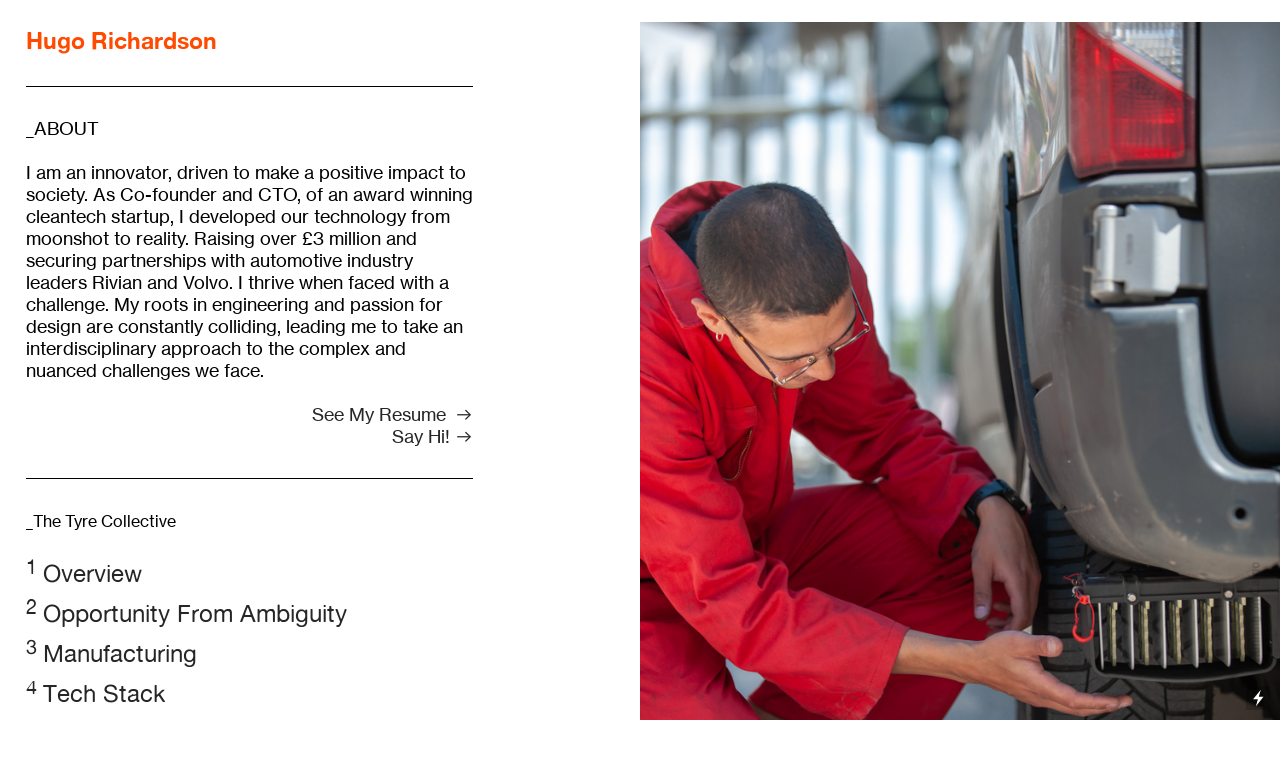

--- FILE ---
content_type: text/html; charset=UTF-8
request_url: https://hugorichardson.com/Home-Image-Scroll
body_size: 27555
content:
<!DOCTYPE html>
<!-- 

        Running on cargo.site

-->
<html lang="en" data-predefined-style="true" data-css-presets="true" data-css-preset data-typography-preset>
	<head>
<script>
				var __cargo_context__ = 'live';
				var __cargo_js_ver__ = 'c=3521555348';
				var __cargo_maint__ = false;
				
				
			</script>
					<meta http-equiv="X-UA-Compatible" content="IE=edge,chrome=1">
		<meta http-equiv="Content-Type" content="text/html; charset=utf-8">
		<meta name="viewport" content="initial-scale=1.0, maximum-scale=1.0, user-scalable=no">
		
			<meta name="robots" content="index,follow">
		<title>Home Image Scroll — Hugo Richardson</title>
		<meta name="description" content="">
				<meta name="twitter:card" content="summary_large_image">
		<meta name="twitter:title" content="Home Image Scroll — Hugo Richardson">
		<meta name="twitter:description" content="">
		<meta name="twitter:image" content="https://freight.cargo.site/w/1200/i/b608340a741d7a9fd2f42fb184867ca5e93f6e0f4f369ad7738587a19a6ca067/a.jpg">
		<meta property="og:locale" content="en_US">
		<meta property="og:title" content="Home Image Scroll — Hugo Richardson">
		<meta property="og:description" content="">
		<meta property="og:url" content="https://hugorichardson.com/Home-Image-Scroll">
		<meta property="og:image" content="https://freight.cargo.site/w/1200/i/b608340a741d7a9fd2f42fb184867ca5e93f6e0f4f369ad7738587a19a6ca067/a.jpg">
		<meta property="og:type" content="website">

		<link rel="preconnect" href="https://static.cargo.site" crossorigin>
		<link rel="preconnect" href="https://freight.cargo.site" crossorigin>
				<link rel="preconnect" href="https://type.cargo.site" crossorigin>

		<!--<link rel="preload" href="https://static.cargo.site/assets/social/IconFont-Regular-0.9.3.woff2" as="font" type="font/woff" crossorigin>-->

		

		<link href="https://freight.cargo.site/t/original/i/7e017ca78b4378a74323fde434567bb71f82a2d7f8fca56ad8c17510a45efd59/HR-Favicon.ico" rel="shortcut icon">
		<link href="https://hugorichardson.com/rss" rel="alternate" type="application/rss+xml" title="Hugo Richardson feed">

		<link href="https://hugorichardson.com/stylesheet?c=3521555348&1751742037" id="member_stylesheet" rel="stylesheet" type="text/css" />
<style id="">@font-face{font-family:Icons;src:url(https://static.cargo.site/assets/social/IconFont-Regular-0.9.3.woff2);unicode-range:U+E000-E15C,U+F0000,U+FE0E}@font-face{font-family:Icons;src:url(https://static.cargo.site/assets/social/IconFont-Regular-0.9.3.woff2);font-weight:240;unicode-range:U+E000-E15C,U+F0000,U+FE0E}@font-face{font-family:Icons;src:url(https://static.cargo.site/assets/social/IconFont-Regular-0.9.3.woff2);unicode-range:U+E000-E15C,U+F0000,U+FE0E;font-weight:400}@font-face{font-family:Icons;src:url(https://static.cargo.site/assets/social/IconFont-Regular-0.9.3.woff2);unicode-range:U+E000-E15C,U+F0000,U+FE0E;font-weight:600}@font-face{font-family:Icons;src:url(https://static.cargo.site/assets/social/IconFont-Regular-0.9.3.woff2);unicode-range:U+E000-E15C,U+F0000,U+FE0E;font-weight:800}@font-face{font-family:Icons;src:url(https://static.cargo.site/assets/social/IconFont-Regular-0.9.3.woff2);unicode-range:U+E000-E15C,U+F0000,U+FE0E;font-style:italic}@font-face{font-family:Icons;src:url(https://static.cargo.site/assets/social/IconFont-Regular-0.9.3.woff2);unicode-range:U+E000-E15C,U+F0000,U+FE0E;font-weight:200;font-style:italic}@font-face{font-family:Icons;src:url(https://static.cargo.site/assets/social/IconFont-Regular-0.9.3.woff2);unicode-range:U+E000-E15C,U+F0000,U+FE0E;font-weight:400;font-style:italic}@font-face{font-family:Icons;src:url(https://static.cargo.site/assets/social/IconFont-Regular-0.9.3.woff2);unicode-range:U+E000-E15C,U+F0000,U+FE0E;font-weight:600;font-style:italic}@font-face{font-family:Icons;src:url(https://static.cargo.site/assets/social/IconFont-Regular-0.9.3.woff2);unicode-range:U+E000-E15C,U+F0000,U+FE0E;font-weight:800;font-style:italic}body.iconfont-loading,body.iconfont-loading *{color:transparent!important}body{-moz-osx-font-smoothing:grayscale;-webkit-font-smoothing:antialiased;-webkit-text-size-adjust:none}body.no-scroll{overflow:hidden}/*!
 * Content
 */.page{word-wrap:break-word}:focus{outline:0}.pointer-events-none{pointer-events:none}.pointer-events-auto{pointer-events:auto}.pointer-events-none .page_content .audio-player,.pointer-events-none .page_content .shop_product,.pointer-events-none .page_content a,.pointer-events-none .page_content audio,.pointer-events-none .page_content button,.pointer-events-none .page_content details,.pointer-events-none .page_content iframe,.pointer-events-none .page_content img,.pointer-events-none .page_content input,.pointer-events-none .page_content video{pointer-events:auto}.pointer-events-none .page_content *>a,.pointer-events-none .page_content>a{position:relative}s *{text-transform:inherit}#toolset{position:fixed;bottom:10px;right:10px;z-index:8}.mobile #toolset,.template_site_inframe #toolset{display:none}#toolset a{display:block;height:24px;width:24px;margin:0;padding:0;text-decoration:none;background:rgba(0,0,0,.2)}#toolset a:hover{background:rgba(0,0,0,.8)}[data-adminview] #toolset a,[data-adminview] #toolset_admin a{background:rgba(0,0,0,.04);pointer-events:none;cursor:default}#toolset_admin a:active{background:rgba(0,0,0,.7)}#toolset_admin a svg>*{transform:scale(1.1) translate(0,-.5px);transform-origin:50% 50%}#toolset_admin a svg{pointer-events:none;width:100%!important;height:auto!important}#following-container{overflow:auto;-webkit-overflow-scrolling:touch}#following-container iframe{height:100%;width:100%;position:absolute;top:0;left:0;right:0;bottom:0}:root{--following-width:-400px;--following-animation-duration:450ms}@keyframes following-open{0%{transform:translateX(0)}100%{transform:translateX(var(--following-width))}}@keyframes following-open-inverse{0%{transform:translateX(0)}100%{transform:translateX(calc(-1 * var(--following-width)))}}@keyframes following-close{0%{transform:translateX(var(--following-width))}100%{transform:translateX(0)}}@keyframes following-close-inverse{0%{transform:translateX(calc(-1 * var(--following-width)))}100%{transform:translateX(0)}}body.animate-left{animation:following-open var(--following-animation-duration);animation-fill-mode:both;animation-timing-function:cubic-bezier(.24,1,.29,1)}#following-container.animate-left{animation:following-close-inverse var(--following-animation-duration);animation-fill-mode:both;animation-timing-function:cubic-bezier(.24,1,.29,1)}#following-container.animate-left #following-frame{animation:following-close var(--following-animation-duration);animation-fill-mode:both;animation-timing-function:cubic-bezier(.24,1,.29,1)}body.animate-right{animation:following-close var(--following-animation-duration);animation-fill-mode:both;animation-timing-function:cubic-bezier(.24,1,.29,1)}#following-container.animate-right{animation:following-open-inverse var(--following-animation-duration);animation-fill-mode:both;animation-timing-function:cubic-bezier(.24,1,.29,1)}#following-container.animate-right #following-frame{animation:following-open var(--following-animation-duration);animation-fill-mode:both;animation-timing-function:cubic-bezier(.24,1,.29,1)}.slick-slider{position:relative;display:block;-moz-box-sizing:border-box;box-sizing:border-box;-webkit-user-select:none;-moz-user-select:none;-ms-user-select:none;user-select:none;-webkit-touch-callout:none;-khtml-user-select:none;-ms-touch-action:pan-y;touch-action:pan-y;-webkit-tap-highlight-color:transparent}.slick-list{position:relative;display:block;overflow:hidden;margin:0;padding:0}.slick-list:focus{outline:0}.slick-list.dragging{cursor:pointer;cursor:hand}.slick-slider .slick-list,.slick-slider .slick-track{transform:translate3d(0,0,0);will-change:transform}.slick-track{position:relative;top:0;left:0;display:block}.slick-track:after,.slick-track:before{display:table;content:'';width:1px;height:1px;margin-top:-1px;margin-left:-1px}.slick-track:after{clear:both}.slick-loading .slick-track{visibility:hidden}.slick-slide{display:none;float:left;height:100%;min-height:1px}[dir=rtl] .slick-slide{float:right}.content .slick-slide img{display:inline-block}.content .slick-slide img:not(.image-zoom){cursor:pointer}.content .scrub .slick-list,.content .scrub .slick-slide img:not(.image-zoom){cursor:ew-resize}body.slideshow-scrub-dragging *{cursor:ew-resize!important}.content .slick-slide img:not([src]),.content .slick-slide img[src='']{width:100%;height:auto}.slick-slide.slick-loading img{display:none}.slick-slide.dragging img{pointer-events:none}.slick-initialized .slick-slide{display:block}.slick-loading .slick-slide{visibility:hidden}.slick-vertical .slick-slide{display:block;height:auto;border:1px solid transparent}.slick-arrow.slick-hidden{display:none}.slick-arrow{position:absolute;z-index:9;width:0;top:0;height:100%;cursor:pointer;will-change:opacity;-webkit-transition:opacity 333ms cubic-bezier(.4,0,.22,1);transition:opacity 333ms cubic-bezier(.4,0,.22,1)}.slick-arrow.hidden{opacity:0}.slick-arrow svg{position:absolute;width:36px;height:36px;top:0;left:0;right:0;bottom:0;margin:auto;transform:translate(.25px,.25px)}.slick-arrow svg.right-arrow{transform:translate(.25px,.25px) scaleX(-1)}.slick-arrow svg:active{opacity:.75}.slick-arrow svg .arrow-shape{fill:none!important;stroke:#fff;stroke-linecap:square}.slick-arrow svg .arrow-outline{fill:none!important;stroke-width:2.5px;stroke:rgba(0,0,0,.6);stroke-linecap:square}.slick-arrow.slick-next{right:0;text-align:right}.slick-next svg,.wallpaper-navigation .slick-next svg{margin-right:10px}.mobile .slick-next svg{margin-right:10px}.slick-arrow.slick-prev{text-align:left}.slick-prev svg,.wallpaper-navigation .slick-prev svg{margin-left:10px}.mobile .slick-prev svg{margin-left:10px}.loading_animation{display:none;vertical-align:middle;z-index:15;line-height:0;pointer-events:none;border-radius:100%}.loading_animation.hidden{display:none}.loading_animation.pulsing{opacity:0;display:inline-block;animation-delay:.1s;-webkit-animation-delay:.1s;-moz-animation-delay:.1s;animation-duration:12s;animation-iteration-count:infinite;animation:fade-pulse-in .5s ease-in-out;-moz-animation:fade-pulse-in .5s ease-in-out;-webkit-animation:fade-pulse-in .5s ease-in-out;-webkit-animation-fill-mode:forwards;-moz-animation-fill-mode:forwards;animation-fill-mode:forwards}.loading_animation.pulsing.no-delay{animation-delay:0s;-webkit-animation-delay:0s;-moz-animation-delay:0s}.loading_animation div{border-radius:100%}.loading_animation div svg{max-width:100%;height:auto}.loading_animation div,.loading_animation div svg{width:20px;height:20px}.loading_animation.full-width svg{width:100%;height:auto}.loading_animation.full-width.big svg{width:100px;height:100px}.loading_animation div svg>*{fill:#ccc}.loading_animation div{-webkit-animation:spin-loading 12s ease-out;-webkit-animation-iteration-count:infinite;-moz-animation:spin-loading 12s ease-out;-moz-animation-iteration-count:infinite;animation:spin-loading 12s ease-out;animation-iteration-count:infinite}.loading_animation.hidden{display:none}[data-backdrop] .loading_animation{position:absolute;top:15px;left:15px;z-index:99}.loading_animation.position-absolute.middle{top:calc(50% - 10px);left:calc(50% - 10px)}.loading_animation.position-absolute.topleft{top:0;left:0}.loading_animation.position-absolute.middleright{top:calc(50% - 10px);right:1rem}.loading_animation.position-absolute.middleleft{top:calc(50% - 10px);left:1rem}.loading_animation.gray div svg>*{fill:#999}.loading_animation.gray-dark div svg>*{fill:#666}.loading_animation.gray-darker div svg>*{fill:#555}.loading_animation.gray-light div svg>*{fill:#ccc}.loading_animation.white div svg>*{fill:rgba(255,255,255,.85)}.loading_animation.blue div svg>*{fill:#698fff}.loading_animation.inline{display:inline-block;margin-bottom:.5ex}.loading_animation.inline.left{margin-right:.5ex}@-webkit-keyframes fade-pulse-in{0%{opacity:0}50%{opacity:.5}100%{opacity:1}}@-moz-keyframes fade-pulse-in{0%{opacity:0}50%{opacity:.5}100%{opacity:1}}@keyframes fade-pulse-in{0%{opacity:0}50%{opacity:.5}100%{opacity:1}}@-webkit-keyframes pulsate{0%{opacity:1}50%{opacity:0}100%{opacity:1}}@-moz-keyframes pulsate{0%{opacity:1}50%{opacity:0}100%{opacity:1}}@keyframes pulsate{0%{opacity:1}50%{opacity:0}100%{opacity:1}}@-webkit-keyframes spin-loading{0%{transform:rotate(0)}9%{transform:rotate(1050deg)}18%{transform:rotate(-1090deg)}20%{transform:rotate(-1080deg)}23%{transform:rotate(-1080deg)}28%{transform:rotate(-1095deg)}29%{transform:rotate(-1065deg)}34%{transform:rotate(-1080deg)}35%{transform:rotate(-1050deg)}40%{transform:rotate(-1065deg)}41%{transform:rotate(-1035deg)}44%{transform:rotate(-1035deg)}47%{transform:rotate(-2160deg)}50%{transform:rotate(-2160deg)}56%{transform:rotate(45deg)}60%{transform:rotate(45deg)}80%{transform:rotate(6120deg)}100%{transform:rotate(0)}}@keyframes spin-loading{0%{transform:rotate(0)}9%{transform:rotate(1050deg)}18%{transform:rotate(-1090deg)}20%{transform:rotate(-1080deg)}23%{transform:rotate(-1080deg)}28%{transform:rotate(-1095deg)}29%{transform:rotate(-1065deg)}34%{transform:rotate(-1080deg)}35%{transform:rotate(-1050deg)}40%{transform:rotate(-1065deg)}41%{transform:rotate(-1035deg)}44%{transform:rotate(-1035deg)}47%{transform:rotate(-2160deg)}50%{transform:rotate(-2160deg)}56%{transform:rotate(45deg)}60%{transform:rotate(45deg)}80%{transform:rotate(6120deg)}100%{transform:rotate(0)}}[grid-row]{align-items:flex-start;box-sizing:border-box;display:-webkit-box;display:-webkit-flex;display:-ms-flexbox;display:flex;-webkit-flex-wrap:wrap;-ms-flex-wrap:wrap;flex-wrap:wrap}[grid-col]{box-sizing:border-box}[grid-row] [grid-col].empty:after{content:"\0000A0";cursor:text}body.mobile[data-adminview=content-editproject] [grid-row] [grid-col].empty:after{display:none}[grid-col=auto]{-webkit-box-flex:1;-webkit-flex:1;-ms-flex:1;flex:1}[grid-col=x12]{width:100%}[grid-col=x11]{width:50%}[grid-col=x10]{width:33.33%}[grid-col=x9]{width:25%}[grid-col=x8]{width:20%}[grid-col=x7]{width:16.666666667%}[grid-col=x6]{width:14.285714286%}[grid-col=x5]{width:12.5%}[grid-col=x4]{width:11.111111111%}[grid-col=x3]{width:10%}[grid-col=x2]{width:9.090909091%}[grid-col=x1]{width:8.333333333%}[grid-col="1"]{width:8.33333%}[grid-col="2"]{width:16.66667%}[grid-col="3"]{width:25%}[grid-col="4"]{width:33.33333%}[grid-col="5"]{width:41.66667%}[grid-col="6"]{width:50%}[grid-col="7"]{width:58.33333%}[grid-col="8"]{width:66.66667%}[grid-col="9"]{width:75%}[grid-col="10"]{width:83.33333%}[grid-col="11"]{width:91.66667%}[grid-col="12"]{width:100%}body.mobile [grid-responsive] [grid-col]{width:100%;-webkit-box-flex:none;-webkit-flex:none;-ms-flex:none;flex:none}[data-ce-host=true][contenteditable=true] [grid-pad]{pointer-events:none}[data-ce-host=true][contenteditable=true] [grid-pad]>*{pointer-events:auto}[grid-pad="0"]{padding:0}[grid-pad="0.25"]{padding:.125rem}[grid-pad="0.5"]{padding:.25rem}[grid-pad="0.75"]{padding:.375rem}[grid-pad="1"]{padding:.5rem}[grid-pad="1.25"]{padding:.625rem}[grid-pad="1.5"]{padding:.75rem}[grid-pad="1.75"]{padding:.875rem}[grid-pad="2"]{padding:1rem}[grid-pad="2.5"]{padding:1.25rem}[grid-pad="3"]{padding:1.5rem}[grid-pad="3.5"]{padding:1.75rem}[grid-pad="4"]{padding:2rem}[grid-pad="5"]{padding:2.5rem}[grid-pad="6"]{padding:3rem}[grid-pad="7"]{padding:3.5rem}[grid-pad="8"]{padding:4rem}[grid-pad="9"]{padding:4.5rem}[grid-pad="10"]{padding:5rem}[grid-gutter="0"]{margin:0}[grid-gutter="0.5"]{margin:-.25rem}[grid-gutter="1"]{margin:-.5rem}[grid-gutter="1.5"]{margin:-.75rem}[grid-gutter="2"]{margin:-1rem}[grid-gutter="2.5"]{margin:-1.25rem}[grid-gutter="3"]{margin:-1.5rem}[grid-gutter="3.5"]{margin:-1.75rem}[grid-gutter="4"]{margin:-2rem}[grid-gutter="5"]{margin:-2.5rem}[grid-gutter="6"]{margin:-3rem}[grid-gutter="7"]{margin:-3.5rem}[grid-gutter="8"]{margin:-4rem}[grid-gutter="10"]{margin:-5rem}[grid-gutter="12"]{margin:-6rem}[grid-gutter="14"]{margin:-7rem}[grid-gutter="16"]{margin:-8rem}[grid-gutter="18"]{margin:-9rem}[grid-gutter="20"]{margin:-10rem}small{max-width:100%;text-decoration:inherit}img:not([src]),img[src='']{outline:1px solid rgba(177,177,177,.4);outline-offset:-1px;content:url([data-uri])}img.image-zoom{cursor:-webkit-zoom-in;cursor:-moz-zoom-in;cursor:zoom-in}#imprimatur{color:#333;font-size:10px;font-family:-apple-system,BlinkMacSystemFont,"Segoe UI",Roboto,Oxygen,Ubuntu,Cantarell,"Open Sans","Helvetica Neue",sans-serif,"Sans Serif",Icons;/*!System*/position:fixed;opacity:.3;right:-28px;bottom:160px;transform:rotate(270deg);-ms-transform:rotate(270deg);-webkit-transform:rotate(270deg);z-index:8;text-transform:uppercase;color:#999;opacity:.5;padding-bottom:2px;text-decoration:none}.mobile #imprimatur{display:none}bodycopy cargo-link a{font-family:-apple-system,BlinkMacSystemFont,"Segoe UI",Roboto,Oxygen,Ubuntu,Cantarell,"Open Sans","Helvetica Neue",sans-serif,"Sans Serif",Icons;/*!System*/font-size:12px;font-style:normal;font-weight:400;transform:rotate(270deg);text-decoration:none;position:fixed!important;right:-27px;bottom:100px;text-decoration:none;letter-spacing:normal;background:0 0;border:0;border-bottom:0;outline:0}/*! PhotoSwipe Default UI CSS by Dmitry Semenov | photoswipe.com | MIT license */.pswp--has_mouse .pswp__button--arrow--left,.pswp--has_mouse .pswp__button--arrow--right,.pswp__ui{visibility:visible}.pswp--minimal--dark .pswp__top-bar,.pswp__button{background:0 0}.pswp,.pswp__bg,.pswp__container,.pswp__img--placeholder,.pswp__zoom-wrap,.quick-view-navigation{-webkit-backface-visibility:hidden}.pswp__button{cursor:pointer;opacity:1;-webkit-appearance:none;transition:opacity .2s;-webkit-box-shadow:none;box-shadow:none}.pswp__button-close>svg{top:10px;right:10px;margin-left:auto}.pswp--touch .quick-view-navigation{display:none}.pswp__ui{-webkit-font-smoothing:auto;opacity:1;z-index:1550}.quick-view-navigation{will-change:opacity;-webkit-transition:opacity 333ms cubic-bezier(.4,0,.22,1);transition:opacity 333ms cubic-bezier(.4,0,.22,1)}.quick-view-navigation .pswp__group .pswp__button{pointer-events:auto}.pswp__button>svg{position:absolute;width:36px;height:36px}.quick-view-navigation .pswp__group:active svg{opacity:.75}.pswp__button svg .shape-shape{fill:#fff}.pswp__button svg .shape-outline{fill:#000}.pswp__button-prev>svg{top:0;bottom:0;left:10px;margin:auto}.pswp__button-next>svg{top:0;bottom:0;right:10px;margin:auto}.quick-view-navigation .pswp__group .pswp__button-prev{position:absolute;left:0;top:0;width:0;height:100%}.quick-view-navigation .pswp__group .pswp__button-next{position:absolute;right:0;top:0;width:0;height:100%}.quick-view-navigation .close-button,.quick-view-navigation .left-arrow,.quick-view-navigation .right-arrow{transform:translate(.25px,.25px)}.quick-view-navigation .right-arrow{transform:translate(.25px,.25px) scaleX(-1)}.pswp__button svg .shape-outline{fill:transparent!important;stroke:#000;stroke-width:2.5px;stroke-linecap:square}.pswp__button svg .shape-shape{fill:transparent!important;stroke:#fff;stroke-width:1.5px;stroke-linecap:square}.pswp__bg,.pswp__scroll-wrap,.pswp__zoom-wrap{width:100%;position:absolute}.quick-view-navigation .pswp__group .pswp__button-close{margin:0}.pswp__container,.pswp__item,.pswp__zoom-wrap{right:0;bottom:0;top:0;position:absolute;left:0}.pswp__ui--hidden .pswp__button{opacity:.001}.pswp__ui--hidden .pswp__button,.pswp__ui--hidden .pswp__button *{pointer-events:none}.pswp .pswp__ui.pswp__ui--displaynone{display:none}.pswp__element--disabled{display:none!important}/*! PhotoSwipe main CSS by Dmitry Semenov | photoswipe.com | MIT license */.pswp{position:fixed;display:none;height:100%;width:100%;top:0;left:0;right:0;bottom:0;margin:auto;-ms-touch-action:none;touch-action:none;z-index:9999999;-webkit-text-size-adjust:100%;line-height:initial;letter-spacing:initial;outline:0}.pswp img{max-width:none}.pswp--zoom-disabled .pswp__img{cursor:default!important}.pswp--animate_opacity{opacity:.001;will-change:opacity;-webkit-transition:opacity 333ms cubic-bezier(.4,0,.22,1);transition:opacity 333ms cubic-bezier(.4,0,.22,1)}.pswp--open{display:block}.pswp--zoom-allowed .pswp__img{cursor:-webkit-zoom-in;cursor:-moz-zoom-in;cursor:zoom-in}.pswp--zoomed-in .pswp__img{cursor:-webkit-grab;cursor:-moz-grab;cursor:grab}.pswp--dragging .pswp__img{cursor:-webkit-grabbing;cursor:-moz-grabbing;cursor:grabbing}.pswp__bg{left:0;top:0;height:100%;opacity:0;transform:translateZ(0);will-change:opacity}.pswp__scroll-wrap{left:0;top:0;height:100%}.pswp__container,.pswp__zoom-wrap{-ms-touch-action:none;touch-action:none}.pswp__container,.pswp__img{-webkit-user-select:none;-moz-user-select:none;-ms-user-select:none;user-select:none;-webkit-tap-highlight-color:transparent;-webkit-touch-callout:none}.pswp__zoom-wrap{-webkit-transform-origin:left top;-ms-transform-origin:left top;transform-origin:left top;-webkit-transition:-webkit-transform 222ms cubic-bezier(.4,0,.22,1);transition:transform 222ms cubic-bezier(.4,0,.22,1)}.pswp__bg{-webkit-transition:opacity 222ms cubic-bezier(.4,0,.22,1);transition:opacity 222ms cubic-bezier(.4,0,.22,1)}.pswp--animated-in .pswp__bg,.pswp--animated-in .pswp__zoom-wrap{-webkit-transition:none;transition:none}.pswp--hide-overflow .pswp__scroll-wrap,.pswp--hide-overflow.pswp{overflow:hidden}.pswp__img{position:absolute;width:auto;height:auto;top:0;left:0}.pswp__img--placeholder--blank{background:#222}.pswp--ie .pswp__img{width:100%!important;height:auto!important;left:0;top:0}.pswp__ui--idle{opacity:0}.pswp__error-msg{position:absolute;left:0;top:50%;width:100%;text-align:center;font-size:14px;line-height:16px;margin-top:-8px;color:#ccc}.pswp__error-msg a{color:#ccc;text-decoration:underline}.pswp__error-msg{font-family:-apple-system,BlinkMacSystemFont,"Segoe UI",Roboto,Oxygen,Ubuntu,Cantarell,"Open Sans","Helvetica Neue",sans-serif}.quick-view.mouse-down .iframe-item{pointer-events:none!important}.quick-view-caption-positioner{pointer-events:none;width:100%;height:100%}.quick-view-caption-wrapper{margin:auto;position:absolute;bottom:0;left:0;right:0}.quick-view-horizontal-align-left .quick-view-caption-wrapper{margin-left:0}.quick-view-horizontal-align-right .quick-view-caption-wrapper{margin-right:0}[data-quick-view-caption]{transition:.1s opacity ease-in-out;position:absolute;bottom:0;left:0;right:0}.quick-view-horizontal-align-left [data-quick-view-caption]{text-align:left}.quick-view-horizontal-align-right [data-quick-view-caption]{text-align:right}.quick-view-caption{transition:.1s opacity ease-in-out}.quick-view-caption>*{display:inline-block}.quick-view-caption *{pointer-events:auto}.quick-view-caption.hidden{opacity:0}.shop_product .dropdown_wrapper{flex:0 0 100%;position:relative}.shop_product select{appearance:none;-moz-appearance:none;-webkit-appearance:none;outline:0;-webkit-font-smoothing:antialiased;-moz-osx-font-smoothing:grayscale;cursor:pointer;border-radius:0;white-space:nowrap;overflow:hidden!important;text-overflow:ellipsis}.shop_product select.dropdown::-ms-expand{display:none}.shop_product a{cursor:pointer;border-bottom:none;text-decoration:none}.shop_product a.out-of-stock{pointer-events:none}body.audio-player-dragging *{cursor:ew-resize!important}.audio-player{display:inline-flex;flex:1 0 calc(100% - 2px);width:calc(100% - 2px)}.audio-player .button{height:100%;flex:0 0 3.3rem;display:flex}.audio-player .separator{left:3.3rem;height:100%}.audio-player .buffer{width:0%;height:100%;transition:left .3s linear,width .3s linear}.audio-player.seeking .buffer{transition:left 0s,width 0s}.audio-player.seeking{user-select:none;-webkit-user-select:none;cursor:ew-resize}.audio-player.seeking *{user-select:none;-webkit-user-select:none;cursor:ew-resize}.audio-player .bar{overflow:hidden;display:flex;justify-content:space-between;align-content:center;flex-grow:1}.audio-player .progress{width:0%;height:100%;transition:width .3s linear}.audio-player.seeking .progress{transition:width 0s}.audio-player .pause,.audio-player .play{cursor:pointer;height:100%}.audio-player .note-icon{margin:auto 0;order:2;flex:0 1 auto}.audio-player .title{white-space:nowrap;overflow:hidden;text-overflow:ellipsis;pointer-events:none;user-select:none;padding:.5rem 0 .5rem 1rem;margin:auto auto auto 0;flex:0 3 auto;min-width:0;width:100%}.audio-player .total-time{flex:0 1 auto;margin:auto 0}.audio-player .current-time,.audio-player .play-text{flex:0 1 auto;margin:auto 0}.audio-player .stream-anim{user-select:none;margin:auto auto auto 0}.audio-player .stream-anim span{display:inline-block}.audio-player .buffer,.audio-player .current-time,.audio-player .note-svg,.audio-player .play-text,.audio-player .separator,.audio-player .total-time{user-select:none;pointer-events:none}.audio-player .buffer,.audio-player .play-text,.audio-player .progress{position:absolute}.audio-player,.audio-player .bar,.audio-player .button,.audio-player .current-time,.audio-player .note-icon,.audio-player .pause,.audio-player .play,.audio-player .total-time{position:relative}body.mobile .audio-player,body.mobile .audio-player *{-webkit-touch-callout:none}#standalone-admin-frame{border:0;width:400px;position:absolute;right:0;top:0;height:100vh;z-index:99}body[standalone-admin=true] #standalone-admin-frame{transform:translate(0,0)}body[standalone-admin=true] .main_container{width:calc(100% - 400px)}body[standalone-admin=false] #standalone-admin-frame{transform:translate(100%,0)}body[standalone-admin=false] .main_container{width:100%}.toggle_standaloneAdmin{position:fixed;top:0;right:400px;height:40px;width:40px;z-index:999;cursor:pointer;background-color:rgba(0,0,0,.4)}.toggle_standaloneAdmin:active{opacity:.7}body[standalone-admin=false] .toggle_standaloneAdmin{right:0}.toggle_standaloneAdmin *{color:#fff;fill:#fff}.toggle_standaloneAdmin svg{padding:6px;width:100%;height:100%;opacity:.85}body[standalone-admin=false] .toggle_standaloneAdmin #close,body[standalone-admin=true] .toggle_standaloneAdmin #backdropsettings{display:none}.toggle_standaloneAdmin>div{width:100%;height:100%}#admin_toggle_button{position:fixed;top:50%;transform:translate(0,-50%);right:400px;height:36px;width:12px;z-index:999;cursor:pointer;background-color:rgba(0,0,0,.09);padding-left:2px;margin-right:5px}#admin_toggle_button .bar{content:'';background:rgba(0,0,0,.09);position:fixed;width:5px;bottom:0;top:0;z-index:10}#admin_toggle_button:active{background:rgba(0,0,0,.065)}#admin_toggle_button *{color:#fff;fill:#fff}#admin_toggle_button svg{padding:0;width:16px;height:36px;margin-left:1px;opacity:1}#admin_toggle_button svg *{fill:#fff;opacity:1}#admin_toggle_button[data-state=closed] .toggle_admin_close{display:none}#admin_toggle_button[data-state=closed],#admin_toggle_button[data-state=closed] .toggle_admin_open{width:20px;cursor:pointer;margin:0}#admin_toggle_button[data-state=closed] svg{margin-left:2px}#admin_toggle_button[data-state=open] .toggle_admin_open{display:none}select,select *{text-rendering:auto!important}b b{font-weight:inherit}*{-webkit-box-sizing:border-box;-moz-box-sizing:border-box;box-sizing:border-box}customhtml>*{position:relative;z-index:10}body,html{min-height:100vh;margin:0;padding:0}html{touch-action:manipulation;position:relative;background-color:#fff}.main_container{min-height:100vh;width:100%;overflow:hidden}.container{display:-webkit-box;display:-webkit-flex;display:-moz-box;display:-ms-flexbox;display:flex;-webkit-flex-wrap:wrap;-moz-flex-wrap:wrap;-ms-flex-wrap:wrap;flex-wrap:wrap;max-width:100%;width:100%;overflow:visible}.container{align-items:flex-start;-webkit-align-items:flex-start}.page{z-index:2}.page ul li>text-limit{display:block}.content,.content_container,.pinned{-webkit-flex:1 0 auto;-moz-flex:1 0 auto;-ms-flex:1 0 auto;flex:1 0 auto;max-width:100%}.content_container{width:100%}.content_container.full_height{min-height:100vh}.page_background{position:absolute;top:0;left:0;width:100%;height:100%}.page_container{position:relative;overflow:visible;width:100%}.backdrop{position:absolute;top:0;z-index:1;width:100%;height:100%;max-height:100vh}.backdrop>div{position:absolute;top:0;left:0;width:100%;height:100%;-webkit-backface-visibility:hidden;backface-visibility:hidden;transform:translate3d(0,0,0);contain:strict}[data-backdrop].backdrop>div[data-overflowing]{max-height:100vh;position:absolute;top:0;left:0}body.mobile [split-responsive]{display:flex;flex-direction:column}body.mobile [split-responsive] .container{width:100%;order:2}body.mobile [split-responsive] .backdrop{position:relative;height:50vh;width:100%;order:1}body.mobile [split-responsive] [data-auxiliary].backdrop{position:absolute;height:50vh;width:100%;order:1}.page{position:relative;z-index:2}img[data-align=left]{float:left}img[data-align=right]{float:right}[data-rotation]{transform-origin:center center}.content .page_content:not([contenteditable=true]) [data-draggable]{pointer-events:auto!important;backface-visibility:hidden}.preserve-3d{-moz-transform-style:preserve-3d;transform-style:preserve-3d}.content .page_content:not([contenteditable=true]) [data-draggable] iframe{pointer-events:none!important}.dragging-active iframe{pointer-events:none!important}.content .page_content:not([contenteditable=true]) [data-draggable]:active{opacity:1}.content .scroll-transition-fade{transition:transform 1s ease-in-out,opacity .8s ease-in-out}.content .scroll-transition-fade.below-viewport{opacity:0;transform:translateY(40px)}.mobile.full_width .page_container:not([split-layout]) .container_width{width:100%}[data-view=pinned_bottom] .bottom_pin_invisibility{visibility:hidden}.pinned{position:relative;width:100%}.pinned .page_container.accommodate:not(.fixed):not(.overlay){z-index:2}.pinned .page_container.overlay{position:absolute;z-index:4}.pinned .page_container.overlay.fixed{position:fixed}.pinned .page_container.overlay.fixed .page{max-height:100vh;-webkit-overflow-scrolling:touch}.pinned .page_container.overlay.fixed .page.allow-scroll{overflow-y:auto;overflow-x:hidden}.pinned .page_container.overlay.fixed .page.allow-scroll{align-items:flex-start;-webkit-align-items:flex-start}.pinned .page_container .page.allow-scroll::-webkit-scrollbar{width:0;background:0 0;display:none}.pinned.pinned_top .page_container.overlay{left:0;top:0}.pinned.pinned_bottom .page_container.overlay{left:0;bottom:0}div[data-container=set]:empty{margin-top:1px}.thumbnails{position:relative;z-index:1}[thumbnails=grid]{align-items:baseline}[thumbnails=justify] .thumbnail{box-sizing:content-box}[thumbnails][data-padding-zero] .thumbnail{margin-bottom:-1px}[thumbnails=montessori] .thumbnail{pointer-events:auto;position:absolute}[thumbnails] .thumbnail>a{display:block;text-decoration:none}[thumbnails=montessori]{height:0}[thumbnails][data-resizing],[thumbnails][data-resizing] *{cursor:nwse-resize}[thumbnails] .thumbnail .resize-handle{cursor:nwse-resize;width:26px;height:26px;padding:5px;position:absolute;opacity:.75;right:-1px;bottom:-1px;z-index:100}[thumbnails][data-resizing] .resize-handle{display:none}[thumbnails] .thumbnail .resize-handle svg{position:absolute;top:0;left:0}[thumbnails] .thumbnail .resize-handle:hover{opacity:1}[data-can-move].thumbnail .resize-handle svg .resize_path_outline{fill:#fff}[data-can-move].thumbnail .resize-handle svg .resize_path{fill:#000}[thumbnails=montessori] .thumbnail_sizer{height:0;width:100%;position:relative;padding-bottom:100%;pointer-events:none}[thumbnails] .thumbnail img{display:block;min-height:3px;margin-bottom:0}[thumbnails] .thumbnail img:not([src]),img[src=""]{margin:0!important;width:100%;min-height:3px;height:100%!important;position:absolute}[aspect-ratio="1x1"].thumb_image{height:0;padding-bottom:100%;overflow:hidden}[aspect-ratio="4x3"].thumb_image{height:0;padding-bottom:75%;overflow:hidden}[aspect-ratio="16x9"].thumb_image{height:0;padding-bottom:56.25%;overflow:hidden}[thumbnails] .thumb_image{width:100%;position:relative}[thumbnails][thumbnail-vertical-align=top]{align-items:flex-start}[thumbnails][thumbnail-vertical-align=middle]{align-items:center}[thumbnails][thumbnail-vertical-align=bottom]{align-items:baseline}[thumbnails][thumbnail-horizontal-align=left]{justify-content:flex-start}[thumbnails][thumbnail-horizontal-align=middle]{justify-content:center}[thumbnails][thumbnail-horizontal-align=right]{justify-content:flex-end}.thumb_image.default_image>svg{position:absolute;top:0;left:0;bottom:0;right:0;width:100%;height:100%}.thumb_image.default_image{outline:1px solid #ccc;outline-offset:-1px;position:relative}.mobile.full_width [data-view=Thumbnail] .thumbnails_width{width:100%}.content [data-draggable] a:active,.content [data-draggable] img:active{opacity:initial}.content .draggable-dragging{opacity:initial}[data-draggable].draggable_visible{visibility:visible}[data-draggable].draggable_hidden{visibility:hidden}.gallery_card [data-draggable],.marquee [data-draggable]{visibility:inherit}[data-draggable]{visibility:visible;background-color:rgba(0,0,0,.003)}#site_menu_panel_container .image-gallery:not(.initialized){height:0;padding-bottom:100%;min-height:initial}.image-gallery:not(.initialized){min-height:100vh;visibility:hidden;width:100%}.image-gallery .gallery_card img{display:block;width:100%;height:auto}.image-gallery .gallery_card{transform-origin:center}.image-gallery .gallery_card.dragging{opacity:.1;transform:initial!important}.image-gallery:not([image-gallery=slideshow]) .gallery_card iframe:only-child,.image-gallery:not([image-gallery=slideshow]) .gallery_card video:only-child{width:100%;height:100%;top:0;left:0;position:absolute}.image-gallery[image-gallery=slideshow] .gallery_card video[muted][autoplay]:not([controls]),.image-gallery[image-gallery=slideshow] .gallery_card video[muted][data-autoplay]:not([controls]){pointer-events:none}.image-gallery [image-gallery-pad="0"] video:only-child{object-fit:cover;height:calc(100% + 1px)}div.image-gallery>a,div.image-gallery>iframe,div.image-gallery>img,div.image-gallery>video{display:none}[image-gallery-row]{align-items:flex-start;box-sizing:border-box;display:-webkit-box;display:-webkit-flex;display:-ms-flexbox;display:flex;-webkit-flex-wrap:wrap;-ms-flex-wrap:wrap;flex-wrap:wrap}.image-gallery .gallery_card_image{width:100%;position:relative}[data-predefined-style=true] .image-gallery a.gallery_card{display:block;border:none}[image-gallery-col]{box-sizing:border-box}[image-gallery-col=x12]{width:100%}[image-gallery-col=x11]{width:50%}[image-gallery-col=x10]{width:33.33%}[image-gallery-col=x9]{width:25%}[image-gallery-col=x8]{width:20%}[image-gallery-col=x7]{width:16.666666667%}[image-gallery-col=x6]{width:14.285714286%}[image-gallery-col=x5]{width:12.5%}[image-gallery-col=x4]{width:11.111111111%}[image-gallery-col=x3]{width:10%}[image-gallery-col=x2]{width:9.090909091%}[image-gallery-col=x1]{width:8.333333333%}.content .page_content [image-gallery-pad].image-gallery{pointer-events:none}.content .page_content [image-gallery-pad].image-gallery .gallery_card_image>*,.content .page_content [image-gallery-pad].image-gallery .gallery_image_caption{pointer-events:auto}.content .page_content [image-gallery-pad="0"]{padding:0}.content .page_content [image-gallery-pad="0.25"]{padding:.125rem}.content .page_content [image-gallery-pad="0.5"]{padding:.25rem}.content .page_content [image-gallery-pad="0.75"]{padding:.375rem}.content .page_content [image-gallery-pad="1"]{padding:.5rem}.content .page_content [image-gallery-pad="1.25"]{padding:.625rem}.content .page_content [image-gallery-pad="1.5"]{padding:.75rem}.content .page_content [image-gallery-pad="1.75"]{padding:.875rem}.content .page_content [image-gallery-pad="2"]{padding:1rem}.content .page_content [image-gallery-pad="2.5"]{padding:1.25rem}.content .page_content [image-gallery-pad="3"]{padding:1.5rem}.content .page_content [image-gallery-pad="3.5"]{padding:1.75rem}.content .page_content [image-gallery-pad="4"]{padding:2rem}.content .page_content [image-gallery-pad="5"]{padding:2.5rem}.content .page_content [image-gallery-pad="6"]{padding:3rem}.content .page_content [image-gallery-pad="7"]{padding:3.5rem}.content .page_content [image-gallery-pad="8"]{padding:4rem}.content .page_content [image-gallery-pad="9"]{padding:4.5rem}.content .page_content [image-gallery-pad="10"]{padding:5rem}.content .page_content [image-gallery-gutter="0"]{margin:0}.content .page_content [image-gallery-gutter="0.5"]{margin:-.25rem}.content .page_content [image-gallery-gutter="1"]{margin:-.5rem}.content .page_content [image-gallery-gutter="1.5"]{margin:-.75rem}.content .page_content [image-gallery-gutter="2"]{margin:-1rem}.content .page_content [image-gallery-gutter="2.5"]{margin:-1.25rem}.content .page_content [image-gallery-gutter="3"]{margin:-1.5rem}.content .page_content [image-gallery-gutter="3.5"]{margin:-1.75rem}.content .page_content [image-gallery-gutter="4"]{margin:-2rem}.content .page_content [image-gallery-gutter="5"]{margin:-2.5rem}.content .page_content [image-gallery-gutter="6"]{margin:-3rem}.content .page_content [image-gallery-gutter="7"]{margin:-3.5rem}.content .page_content [image-gallery-gutter="8"]{margin:-4rem}.content .page_content [image-gallery-gutter="10"]{margin:-5rem}.content .page_content [image-gallery-gutter="12"]{margin:-6rem}.content .page_content [image-gallery-gutter="14"]{margin:-7rem}.content .page_content [image-gallery-gutter="16"]{margin:-8rem}.content .page_content [image-gallery-gutter="18"]{margin:-9rem}.content .page_content [image-gallery-gutter="20"]{margin:-10rem}[image-gallery=slideshow]:not(.initialized)>*{min-height:1px;opacity:0;min-width:100%}[image-gallery=slideshow][data-constrained-by=height] [image-gallery-vertical-align].slick-track{align-items:flex-start}[image-gallery=slideshow] img.image-zoom:active{opacity:initial}[image-gallery=slideshow].slick-initialized .gallery_card{pointer-events:none}[image-gallery=slideshow].slick-initialized .gallery_card.slick-current{pointer-events:auto}[image-gallery=slideshow] .gallery_card:not(.has_caption){line-height:0}.content .page_content [image-gallery=slideshow].image-gallery>*{pointer-events:auto}.content [image-gallery=slideshow].image-gallery.slick-initialized .gallery_card{overflow:hidden;margin:0;display:flex;flex-flow:row wrap;flex-shrink:0}.content [image-gallery=slideshow].image-gallery.slick-initialized .gallery_card.slick-current{overflow:visible}[image-gallery=slideshow] .gallery_image_caption{opacity:1;transition:opacity .3s;-webkit-transition:opacity .3s;width:100%;margin-left:auto;margin-right:auto;clear:both}[image-gallery-horizontal-align=left] .gallery_image_caption{text-align:left}[image-gallery-horizontal-align=middle] .gallery_image_caption{text-align:center}[image-gallery-horizontal-align=right] .gallery_image_caption{text-align:right}[image-gallery=slideshow][data-slideshow-in-transition] .gallery_image_caption{opacity:0;transition:opacity .3s;-webkit-transition:opacity .3s}[image-gallery=slideshow] .gallery_card_image{width:initial;margin:0;display:inline-block}[image-gallery=slideshow] .gallery_card img{margin:0;display:block}[image-gallery=slideshow][data-exploded]{align-items:flex-start;box-sizing:border-box;display:-webkit-box;display:-webkit-flex;display:-ms-flexbox;display:flex;-webkit-flex-wrap:wrap;-ms-flex-wrap:wrap;flex-wrap:wrap;justify-content:flex-start;align-content:flex-start}[image-gallery=slideshow][data-exploded] .gallery_card{padding:1rem;width:16.666%}[image-gallery=slideshow][data-exploded] .gallery_card_image{height:0;display:block;width:100%}[image-gallery=grid]{align-items:baseline}[image-gallery=grid] .gallery_card.has_caption .gallery_card_image{display:block}[image-gallery=grid] [image-gallery-pad="0"].gallery_card{margin-bottom:-1px}[image-gallery=grid] .gallery_card img{margin:0}[image-gallery=columns] .gallery_card img{margin:0}[image-gallery=justify]{align-items:flex-start}[image-gallery=justify] .gallery_card img{margin:0}[image-gallery=montessori][image-gallery-row]{display:block}[image-gallery=montessori] a.gallery_card,[image-gallery=montessori] div.gallery_card{position:absolute;pointer-events:auto}[image-gallery=montessori][data-can-move] .gallery_card,[image-gallery=montessori][data-can-move] .gallery_card .gallery_card_image,[image-gallery=montessori][data-can-move] .gallery_card .gallery_card_image>*{cursor:move}[image-gallery=montessori]{position:relative;height:0}[image-gallery=freeform] .gallery_card{position:relative}[image-gallery=freeform] [image-gallery-pad="0"].gallery_card{margin-bottom:-1px}[image-gallery-vertical-align]{display:flex;flex-flow:row wrap}[image-gallery-vertical-align].slick-track{display:flex;flex-flow:row nowrap}.image-gallery .slick-list{margin-bottom:-.3px}[image-gallery-vertical-align=top]{align-content:flex-start;align-items:flex-start}[image-gallery-vertical-align=middle]{align-items:center;align-content:center}[image-gallery-vertical-align=bottom]{align-content:flex-end;align-items:flex-end}[image-gallery-horizontal-align=left]{justify-content:flex-start}[image-gallery-horizontal-align=middle]{justify-content:center}[image-gallery-horizontal-align=right]{justify-content:flex-end}.image-gallery[data-resizing],.image-gallery[data-resizing] *{cursor:nwse-resize!important}.image-gallery .gallery_card .resize-handle,.image-gallery .gallery_card .resize-handle *{cursor:nwse-resize!important}.image-gallery .gallery_card .resize-handle{width:26px;height:26px;padding:5px;position:absolute;opacity:.75;right:-1px;bottom:-1px;z-index:10}.image-gallery[data-resizing] .resize-handle{display:none}.image-gallery .gallery_card .resize-handle svg{cursor:nwse-resize!important;position:absolute;top:0;left:0}.image-gallery .gallery_card .resize-handle:hover{opacity:1}[data-can-move].gallery_card .resize-handle svg .resize_path_outline{fill:#fff}[data-can-move].gallery_card .resize-handle svg .resize_path{fill:#000}[image-gallery=montessori] .thumbnail_sizer{height:0;width:100%;position:relative;padding-bottom:100%;pointer-events:none}#site_menu_button{display:block;text-decoration:none;pointer-events:auto;z-index:9;vertical-align:top;cursor:pointer;box-sizing:content-box;font-family:Icons}#site_menu_button.custom_icon{padding:0;line-height:0}#site_menu_button.custom_icon img{width:100%;height:auto}#site_menu_wrapper.disabled #site_menu_button{display:none}#site_menu_wrapper.mobile_only #site_menu_button{display:none}body.mobile #site_menu_wrapper.mobile_only:not(.disabled) #site_menu_button:not(.active){display:block}#site_menu_panel_container[data-type=cargo_menu] #site_menu_panel{display:block;position:fixed;top:0;right:0;bottom:0;left:0;z-index:10;cursor:default}.site_menu{pointer-events:auto;position:absolute;z-index:11;top:0;bottom:0;line-height:0;max-width:400px;min-width:300px;font-size:20px;text-align:left;background:rgba(20,20,20,.95);padding:20px 30px 90px 30px;overflow-y:auto;overflow-x:hidden;display:-webkit-box;display:-webkit-flex;display:-ms-flexbox;display:flex;-webkit-box-orient:vertical;-webkit-box-direction:normal;-webkit-flex-direction:column;-ms-flex-direction:column;flex-direction:column;-webkit-box-pack:start;-webkit-justify-content:flex-start;-ms-flex-pack:start;justify-content:flex-start}body.mobile #site_menu_wrapper .site_menu{-webkit-overflow-scrolling:touch;min-width:auto;max-width:100%;width:100%;padding:20px}#site_menu_wrapper[data-sitemenu-position=bottom-left] #site_menu,#site_menu_wrapper[data-sitemenu-position=top-left] #site_menu{left:0}#site_menu_wrapper[data-sitemenu-position=bottom-right] #site_menu,#site_menu_wrapper[data-sitemenu-position=top-right] #site_menu{right:0}#site_menu_wrapper[data-type=page] .site_menu{right:0;left:0;width:100%;padding:0;margin:0;background:0 0}.site_menu_wrapper.open .site_menu{display:block}.site_menu div{display:block}.site_menu a{text-decoration:none;display:inline-block;color:rgba(255,255,255,.75);max-width:100%;overflow:hidden;white-space:nowrap;text-overflow:ellipsis;line-height:1.4}.site_menu div a.active{color:rgba(255,255,255,.4)}.site_menu div.set-link>a{font-weight:700}.site_menu div.hidden{display:none}.site_menu .close{display:block;position:absolute;top:0;right:10px;font-size:60px;line-height:50px;font-weight:200;color:rgba(255,255,255,.4);cursor:pointer;user-select:none}#site_menu_panel_container .page_container{position:relative;overflow:hidden;background:0 0;z-index:2}#site_menu_panel_container .site_menu_page_wrapper{position:fixed;top:0;left:0;overflow-y:auto;-webkit-overflow-scrolling:touch;height:100%;width:100%;z-index:100}#site_menu_panel_container .site_menu_page_wrapper .backdrop{pointer-events:none}#site_menu_panel_container #site_menu_page_overlay{position:fixed;top:0;right:0;bottom:0;left:0;cursor:default;z-index:1}#shop_button{display:block;text-decoration:none;pointer-events:auto;z-index:9;vertical-align:top;cursor:pointer;box-sizing:content-box;font-family:Icons}#shop_button.custom_icon{padding:0;line-height:0}#shop_button.custom_icon img{width:100%;height:auto}#shop_button.disabled{display:none}.loading[data-loading]{display:none;position:fixed;bottom:8px;left:8px;z-index:100}.new_site_button_wrapper{font-size:1.8rem;font-weight:400;color:rgba(0,0,0,.85);font-family:-apple-system,BlinkMacSystemFont,'Segoe UI',Roboto,Oxygen,Ubuntu,Cantarell,'Open Sans','Helvetica Neue',sans-serif,'Sans Serif',Icons;font-style:normal;line-height:1.4;color:#fff;position:fixed;bottom:0;right:0;z-index:999}body.template_site #toolset{display:none!important}body.mobile .new_site_button{display:none}.new_site_button{display:flex;height:44px;cursor:pointer}.new_site_button .plus{width:44px;height:100%}.new_site_button .plus svg{width:100%;height:100%}.new_site_button .plus svg line{stroke:#000;stroke-width:2px}.new_site_button .plus:after,.new_site_button .plus:before{content:'';width:30px;height:2px}.new_site_button .text{background:#0fce83;display:none;padding:7.5px 15px 7.5px 15px;height:100%;font-size:20px;color:#222}.new_site_button:active{opacity:.8}.new_site_button.show_full .text{display:block}.new_site_button.show_full .plus{display:none}html:not(.admin-wrapper) .template_site #confirm_modal [data-progress] .progress-indicator:after{content:'Generating Site...';padding:7.5px 15px;right:-200px;color:#000}bodycopy svg.marker-overlay,bodycopy svg.marker-overlay *{transform-origin:0 0;-webkit-transform-origin:0 0;box-sizing:initial}bodycopy svg#svgroot{box-sizing:initial}bodycopy svg.marker-overlay{padding:inherit;position:absolute;left:0;top:0;width:100%;height:100%;min-height:1px;overflow:visible;pointer-events:none;z-index:999}bodycopy svg.marker-overlay *{pointer-events:initial}bodycopy svg.marker-overlay text{letter-spacing:initial}bodycopy svg.marker-overlay a{cursor:pointer}.marquee:not(.torn-down){overflow:hidden;width:100%;position:relative;padding-bottom:.25em;padding-top:.25em;margin-bottom:-.25em;margin-top:-.25em;contain:layout}.marquee .marquee_contents{will-change:transform;display:flex;flex-direction:column}.marquee[behavior][direction].torn-down{white-space:normal}.marquee[behavior=bounce] .marquee_contents{display:block;float:left;clear:both}.marquee[behavior=bounce] .marquee_inner{display:block}.marquee[behavior=bounce][direction=vertical] .marquee_contents{width:100%}.marquee[behavior=bounce][direction=diagonal] .marquee_inner:last-child,.marquee[behavior=bounce][direction=vertical] .marquee_inner:last-child{position:relative;visibility:hidden}.marquee[behavior=bounce][direction=horizontal],.marquee[behavior=scroll][direction=horizontal]{white-space:pre}.marquee[behavior=scroll][direction=horizontal] .marquee_contents{display:inline-flex;white-space:nowrap;min-width:100%}.marquee[behavior=scroll][direction=horizontal] .marquee_inner{min-width:100%}.marquee[behavior=scroll] .marquee_inner:first-child{will-change:transform;position:absolute;width:100%;top:0;left:0}.cycle{display:none}</style>
<script type="text/json" data-set="defaults" >{"current_offset":0,"current_page":1,"cargo_url":"hugorichardson","is_domain":true,"is_mobile":false,"is_tablet":false,"is_phone":false,"api_path":"https:\/\/hugorichardson.com\/_api","is_editor":false,"is_template":false,"is_direct_link":true,"direct_link_pid":14097204}</script>
<script type="text/json" data-set="DisplayOptions" >{"user_id":791352,"pagination_count":24,"title_in_project":true,"disable_project_scroll":false,"learning_cargo_seen":true,"resource_url":null,"use_sets":null,"sets_are_clickable":null,"set_links_position":null,"sticky_pages":null,"total_projects":0,"slideshow_responsive":false,"slideshow_thumbnails_header":true,"layout_options":{"content_position":"right_cover","content_width":"50","content_margin":"5","main_margin":"2.5","text_alignment":"text_left","vertical_position":"vertical_top","bgcolor":"rgb(255, 255, 255)","WebFontConfig":{"system":{"families":{"Helvetica Neue":{"variants":["n4","i4","n7","i7"]},"-apple-system":{"variants":["n4"]}}},"cargo":{"families":{"Neue Haas Grotesk":{"variants":["n4","i4","n5","i5","n7","i7"]},"Alte Haas Grotesk":{"variants":["n4","n7"]}}}},"links_orientation":"links_horizontal","viewport_size":"phone","mobile_zoom":"20","mobile_view":"desktop","mobile_padding":"-3","mobile_formatting":false,"width_unit":"rem","text_width":"66","is_feed":false,"limit_vertical_images":false,"image_zoom":true,"mobile_images_full_width":true,"responsive_columns":"1","responsive_thumbnails_padding":"0.7","enable_sitemenu":false,"sitemenu_mobileonly":false,"menu_position":"top-left","sitemenu_option":"cargo_menu","responsive_row_height":"75","advanced_padding_enabled":false,"main_margin_top":"2.5","main_margin_right":"2.5","main_margin_bottom":"2.5","main_margin_left":"2.5","mobile_pages_full_width":true,"scroll_transition":false,"image_full_zoom":false,"quick_view_height":"100","quick_view_width":"100","quick_view_alignment":"quick_view_center_center","advanced_quick_view_padding_enabled":false,"quick_view_padding":"2.5","quick_view_padding_top":"2.5","quick_view_padding_bottom":"2.5","quick_view_padding_left":"2.5","quick_view_padding_right":"2.5","quick_content_alignment":"quick_content_center_center","close_quick_view_on_scroll":true,"show_quick_view_ui":true,"quick_view_bgcolor":"","quick_view_caption":false},"element_sort":{"no-group":[{"name":"Navigation","isActive":true},{"name":"Header Text","isActive":true},{"name":"Content","isActive":true},{"name":"Header Image","isActive":false}]},"site_menu_options":{"display_type":"page","enable":true,"mobile_only":true,"position":"top-right","single_page_id":14097215,"icon":"\ue131","show_homepage":true,"single_page_url":"Menu","custom_icon":false},"ecommerce_options":{"enable_ecommerce_button":false,"shop_button_position":"top-right","shop_icon":"text","custom_icon":false,"shop_icon_text":"Cart &lt;(#)&gt;","icon":"","enable_geofencing":false,"enabled_countries":["AF","AX","AL","DZ","AS","AD","AO","AI","AQ","AG","AR","AM","AW","AU","AT","AZ","BS","BH","BD","BB","BY","BE","BZ","BJ","BM","BT","BO","BQ","BA","BW","BV","BR","IO","BN","BG","BF","BI","KH","CM","CA","CV","KY","CF","TD","CL","CN","CX","CC","CO","KM","CG","CD","CK","CR","CI","HR","CU","CW","CY","CZ","DK","DJ","DM","DO","EC","EG","SV","GQ","ER","EE","ET","FK","FO","FJ","FI","FR","GF","PF","TF","GA","GM","GE","DE","GH","GI","GR","GL","GD","GP","GU","GT","GG","GN","GW","GY","HT","HM","VA","HN","HK","HU","IS","IN","ID","IR","IQ","IE","IM","IL","IT","JM","JP","JE","JO","KZ","KE","KI","KP","KR","KW","KG","LA","LV","LB","LS","LR","LY","LI","LT","LU","MO","MK","MG","MW","MY","MV","ML","MT","MH","MQ","MR","MU","YT","MX","FM","MD","MC","MN","ME","MS","MA","MZ","MM","NA","NR","NP","NL","NC","NZ","NI","NE","NG","NU","NF","MP","NO","OM","PK","PW","PS","PA","PG","PY","PE","PH","PN","PL","PT","PR","QA","RE","RO","RU","RW","BL","SH","KN","LC","MF","PM","VC","WS","SM","ST","SA","SN","RS","SC","SL","SG","SX","SK","SI","SB","SO","ZA","GS","SS","ES","LK","SD","SR","SJ","SZ","SE","CH","SY","TW","TJ","TZ","TH","TL","TG","TK","TO","TT","TN","TR","TM","TC","TV","UG","UA","AE","GB","US","UM","UY","UZ","VU","VE","VN","VG","VI","WF","EH","YE","ZM","ZW"]}}</script>
<script type="text/json" data-set="Site" >{"id":"791352","direct_link":"https:\/\/hugorichardson.com","display_url":"hugorichardson.com","site_url":"hugorichardson","account_shop_id":null,"has_ecommerce":false,"has_shop":false,"ecommerce_key_public":null,"cargo_spark_button":true,"following_url":null,"website_title":"Hugo Richardson","meta_tags":"","meta_description":"","meta_head":"","homepage_id":"14097203","css_url":"https:\/\/hugorichardson.com\/stylesheet","rss_url":"https:\/\/hugorichardson.com\/rss","js_url":"\/_jsapps\/design\/design.js","favicon_url":"https:\/\/freight.cargo.site\/t\/original\/i\/7e017ca78b4378a74323fde434567bb71f82a2d7f8fca56ad8c17510a45efd59\/HR-Favicon.ico","home_url":"https:\/\/cargo.site","auth_url":"https:\/\/cargo.site","profile_url":null,"profile_width":0,"profile_height":0,"social_image_url":null,"social_width":0,"social_height":0,"social_description":"Cargo","social_has_image":false,"social_has_description":false,"site_menu_icon":null,"site_menu_has_image":false,"custom_html":"<customhtml><\/customhtml>","filter":null,"is_editor":false,"use_hi_res":false,"hiq":null,"progenitor_site":"object","files":{"20250212_CV_Website.pdf":"https:\/\/files.cargocollective.com\/c791352\/20250212_CV_Website.pdf?1739373005","CV-2023.pdf":"https:\/\/files.cargocollective.com\/c791352\/CV-2023.pdf?1674687636","Hugo-Richardson-CV-2020.pdf":"https:\/\/files.cargocollective.com\/c791352\/Hugo-Richardson-CV-2020.pdf?1597843292","TTC_BBC.mp3":"https:\/\/files.cargocollective.com\/c791352\/TTC_BBC.mp3?1597840955","Usinisunde-Nichapie-Poster.pdf":"https:\/\/files.cargocollective.com\/c791352\/Usinisunde-Nichapie-Poster.pdf?1594738253","Usinisunde-Nichapie-Play-Guide.pdf":"https:\/\/files.cargocollective.com\/c791352\/Usinisunde-Nichapie-Play-Guide.pdf?1594736007"},"resource_url":"hugorichardson.com\/_api\/v0\/site\/791352"}</script>
<script type="text/json" data-set="ScaffoldingData" >{"id":0,"title":"Hugo Richardson","project_url":0,"set_id":0,"is_homepage":false,"pin":false,"is_set":true,"in_nav":false,"stack":false,"sort":0,"index":0,"page_count":2,"pin_position":null,"thumbnail_options":null,"pages":[{"id":14097203,"title":"Main","project_url":"Main","set_id":0,"is_homepage":true,"pin":false,"is_set":true,"in_nav":false,"stack":true,"sort":0,"index":0,"page_count":1,"pin_position":null,"thumbnail_options":null,"pages":[{"id":14097204,"site_id":791352,"project_url":"Home-Image-Scroll","direct_link":"https:\/\/hugorichardson.com\/Home-Image-Scroll","type":"page","title":"Home Image Scroll","title_no_html":"Home Image Scroll","tags":"","display":true,"pin":false,"pin_options":{},"in_nav":false,"is_homepage":false,"backdrop_enabled":false,"is_set":false,"stack":false,"excerpt":"","content":"<br>\n<a href=\"John-Ashbery\" rel=\"history\"><\/a><img width=\"2775\" height=\"4170\" width_o=\"2775\" height_o=\"4170\" data-src=\"https:\/\/freight.cargo.site\/t\/original\/i\/0d1d2d9e917a5080b2e8f56c0d00032d8075aa176855e6f8dc8f76cae0f6e9bf\/KEV_9884.jpg\" data-mid=\"235435384\" border=\"0\" \/>","content_no_html":"\n{image 34}","content_partial_html":"<br>\n<a href=\"John-Ashbery\" rel=\"history\"><\/a><img width=\"2775\" height=\"4170\" width_o=\"2775\" height_o=\"4170\" data-src=\"https:\/\/freight.cargo.site\/t\/original\/i\/0d1d2d9e917a5080b2e8f56c0d00032d8075aa176855e6f8dc8f76cae0f6e9bf\/KEV_9884.jpg\" data-mid=\"235435384\" border=\"0\" \/>","thumb":"76038366","thumb_meta":{"thumbnail_crop":{"percentWidth":"100","marginLeft":0,"marginTop":0,"imageModel":{"id":76038366,"project_id":14097204,"image_ref":"{image 3}","name":"a.jpg","hash":"b608340a741d7a9fd2f42fb184867ca5e93f6e0f4f369ad7738587a19a6ca067","width":2000,"height":2786,"sort":0,"exclude_from_backdrop":false,"date_added":"1593502071"},"stored":{"ratio":139.3,"crop_ratio":"16x9"},"cropManuallySet":false}},"thumb_is_visible":false,"sort":2,"index":0,"set_id":14097203,"page_options":{"using_local_css":true,"local_css":"[local-style=\"14097204\"] .container_width {\n}\n\n[local-style=\"14097204\"] body {\n}\n\n[local-style=\"14097204\"] .backdrop {\n}\n\n[local-style=\"14097204\"] .page {\n\tmin-height: 100vh \/*!page_height_100vh*\/;\n}\n\n[local-style=\"14097204\"] .page_background {\n\tbackground-color: initial \/*!page_container_bgcolor*\/;\n}\n\n[local-style=\"14097204\"] .content_padding {\n\tpadding-top: 0rem \/*!main_margin*\/;\n\tpadding-bottom: 0rem \/*!main_margin*\/;\n\tpadding-left: 0rem \/*!main_margin*\/;\n\tpadding-right: 0rem \/*!main_margin*\/;\n}\n\n[data-predefined-style=\"true\"] [local-style=\"14097204\"] bodycopy {\n}\n\n[data-predefined-style=\"true\"] [local-style=\"14097204\"] bodycopy a {\n}\n\n[data-predefined-style=\"true\"] [local-style=\"14097204\"] h1 {\n}\n\n[data-predefined-style=\"true\"] [local-style=\"14097204\"] h1 a {\n}\n\n[data-predefined-style=\"true\"] [local-style=\"14097204\"] h2 {\n}\n\n[data-predefined-style=\"true\"] [local-style=\"14097204\"] h2 a {\n}\n\n[data-predefined-style=\"true\"] [local-style=\"14097204\"] small {\n}\n\n[data-predefined-style=\"true\"] [local-style=\"14097204\"] small a {\n}\n\n[data-predefined-style=\"true\"] [local-style=\"14097204\"] bodycopy a:hover {\n}\n\n[data-predefined-style=\"true\"] [local-style=\"14097204\"] h1 a:hover {\n}\n\n[data-predefined-style=\"true\"] [local-style=\"14097204\"] h2 a:hover {\n}\n\n[data-predefined-style=\"true\"] [local-style=\"14097204\"] small a:hover {\n}","local_layout_options":{"split_layout":false,"split_responsive":false,"full_height":true,"advanced_padding_enabled":false,"page_container_bgcolor":"","show_local_thumbs":false,"page_bgcolor":"","main_margin":"0","main_margin_top":"0","main_margin_right":"0","main_margin_bottom":"0","main_margin_left":"0"},"svg_overlay":"<svg width=\"1\" height=\"1\" xmlns=\"http:\/\/www.w3.org\/2000\/svg\" xmlns:svg=\"http:\/\/www.w3.org\/2000\/svg\" class=\"marker-overlay\">\n <!-- Created with SVG-edit - https:\/\/github.com\/SVG-Edit\/svgedit-->\n <g transform=\"translate(200, 200)\" class=\"layer\">\n  <title>Mark<\/title>\n <\/g>\n<\/svg>","svg_fonts":{},"pin_options":{}},"set_open":false,"images":[{"id":76038366,"project_id":14097204,"image_ref":"{image 3}","name":"a.jpg","hash":"b608340a741d7a9fd2f42fb184867ca5e93f6e0f4f369ad7738587a19a6ca067","width":2000,"height":2786,"sort":0,"exclude_from_backdrop":false,"date_added":"1593502071"},{"id":76038367,"project_id":14097204,"image_ref":"{image 6}","name":"d.jpg","hash":"9f15a9a346e395667b6b4d0811b722b055f813700d5ed5914eaeaf061558b729","width":2000,"height":2509,"sort":0,"exclude_from_backdrop":false,"date_added":"1593502071"},{"id":76038368,"project_id":14097204,"image_ref":"{image 9}","name":"f.jpg","hash":"7fb542521ee71b7e7a59f40804d14a777983096dd07ec17767a3bbb567d9335c","width":2000,"height":3000,"sort":0,"exclude_from_backdrop":false,"date_added":"1593502071"},{"id":76038369,"project_id":14097204,"image_ref":"{image 10}","name":"g.jpg","hash":"c242e961677e6c1660576645169e70f8dd816569faf60ea3a1477f20cc5bf3a9","width":2000,"height":2551,"sort":0,"exclude_from_backdrop":false,"date_added":"1593502071"},{"id":76038370,"project_id":14097204,"image_ref":"{image 12}","name":"i.jpg","hash":"f1aa9de6b248b58d0a7aa9bfe48e11b2813b6e937033f0aaaa0e292e4dcc162d","width":2000,"height":2501,"sort":0,"exclude_from_backdrop":false,"date_added":"1593502071"},{"id":76038371,"project_id":14097204,"image_ref":"{image 13}","name":"j.jpg","hash":"77ea4cfa46b89f526ab87e288230ba96b12d7d45982387198e5c365f3b6a924c","width":2000,"height":2416,"sort":0,"exclude_from_backdrop":false,"date_added":"1593502071"},{"id":76038372,"project_id":14097204,"image_ref":"{image 15}","name":"aaa.jpg","hash":"66303584544fb48a22200ca159ded6f920008f2a28fa28ade954194c696226db","width":2000,"height":3000,"sort":0,"exclude_from_backdrop":false,"date_added":"1593502071"},{"id":76038373,"project_id":14097204,"image_ref":"{image 16}","name":"1.jpg","hash":"98f1238c44fb2af27231b476d50aece762883a252d602fc56e764c102e5d8ddf","width":2000,"height":2000,"sort":0,"exclude_from_backdrop":false,"date_added":"1593502071"},{"id":76456759,"project_id":14097204,"image_ref":"{image 17}","name":"TTC_6_TopDetail.jpg","hash":"7e8402edd3be16bf8f29bcbd7650ae3edd63e382816f5fe7039b89d02d37b869","width":4500,"height":3000,"sort":0,"exclude_from_backdrop":false,"date_added":"1593619974"},{"id":76456760,"project_id":14097204,"image_ref":"{image 18}","name":"_19A0023-Edit.jpg","hash":"0a642a31aa81a7fbfdca45f0067f1ee61dd2aa29ebe4735cc9e0ceaf8eccb6c5","width":8688,"height":5792,"sort":0,"exclude_from_backdrop":false,"date_added":"1593503032"},{"id":76456780,"project_id":14097204,"image_ref":"{image 19}","name":"Cardboard_small4.gif","hash":"c62e5d6b3fc030f4fd0f4060d64a5a672c30945b007c2331347cea1c02cca3b5","width":2000,"height":1333,"sort":0,"exclude_from_backdrop":false,"date_added":"1593503383"},{"id":76456781,"project_id":14097204,"image_ref":"{image 20}","name":"Rig_small.jpg","hash":"bdbe7511dd70bed24948bfd63de1c6dd83486c301308b474eb6bfb1a5eb77a9b","width":5250,"height":3500,"sort":0,"exclude_from_backdrop":false,"date_added":"1593728671"},{"id":76456800,"project_id":14097204,"image_ref":"{image 21}","name":"rotation_small.gif","hash":"4184f09a197edf01da9aea7b0875ef2070308a23e0d65f8ffd5fee6d7db0caa6","width":1728,"height":1152,"sort":0,"exclude_from_backdrop":false,"date_added":"1593728201"},{"id":76515577,"project_id":14097204,"image_ref":"{image 22}","name":"Pattern-7.jpg","hash":"6497c4b8004d5aa9d42456aafb979d5bb79dfa0e8cfd6a2c28262bc42a7408a7","width":2263,"height":3018,"sort":0,"exclude_from_backdrop":false,"date_added":"1593944476"},{"id":76515586,"project_id":14097204,"image_ref":"{image 23}","name":"Train-2.jpg","hash":"557594f8bf123206223a396df4e28f1b4fcd5550c1b5fcdcb048d1c600bda0fb","width":4490,"height":3207,"sort":0,"exclude_from_backdrop":false,"date_added":"1593944602"},{"id":76706485,"project_id":14097204,"image_ref":"{image 24}","name":"Mouse.png","hash":"e8b8f1d3021deaaf7c336d3ea6ce0ce8957f0682e7e0836c02b6799d2412a090","width":88,"height":88,"sort":0,"exclude_from_backdrop":false,"date_added":"1594126175"},{"id":80296108,"project_id":14097204,"image_ref":"{image 25}","name":"Forms.jpg","hash":"b15f4739acadb16da21f8416859d62eff65a14893ed95964e140c4b62c70ef0b","width":4026,"height":2918,"sort":0,"exclude_from_backdrop":false,"date_added":"1594758382"},{"id":80296238,"project_id":14097204,"image_ref":"{image 26}","name":"scale-model-1.jpg","hash":"278461fac078280b36db29bb9e257d236bfda2be0e726395f1b0fcc35f25529a","width":2048,"height":1365,"sort":0,"exclude_from_backdrop":false,"date_added":"1594758380"},{"id":111565740,"project_id":14097204,"image_ref":"{image 27}","name":"Front_OnVehicle.jpg","hash":"021a37f2ee9385a41d8bc2b520a55feb518a7427f75ab310fb2c00770769aa87","width":1365,"height":2048,"sort":0,"exclude_from_backdrop":false,"date_added":"1623872630"},{"id":111565891,"project_id":14097204,"image_ref":"{image 28}","name":"1_10_Zoom.jpg","hash":"dd0191c4acfaf8ca4d68e91f4bef7e2efc82cb36e898510b99fe7f5ef0f5fc8e","width":3072,"height":2048,"sort":0,"exclude_from_backdrop":false,"date_added":"1623872729"},{"id":111566404,"project_id":14097204,"image_ref":"{image 29}","name":"Testing.jpg","hash":"8764b045d22b2bfc596106d1920d78140c89d8ef3a09db2a4e00c343e4c7dcf1","width":2560,"height":1706,"sort":0,"exclude_from_backdrop":false,"date_added":"1623872723"},{"id":166031852,"project_id":14097204,"image_ref":"{image 30}","name":"Scan-LQ.png","hash":"506b658906bcb0df93f95628aa3b443d3f1039f9a347c5ef53528496a8a80ce0","width":4198,"height":2968,"sort":0,"exclude_from_backdrop":false,"date_added":"1674682937"},{"id":166031986,"project_id":14097204,"image_ref":"{image 31}","name":"brancusi-18-LQ.png","hash":"0d67d3c534d8ee9f9df3a0d16c3a829ca99f02aa55177273c1131a2d4f7f446e","width":1914,"height":2627,"sort":0,"exclude_from_backdrop":false,"date_added":"1674683130"},{"id":166033233,"project_id":14097204,"image_ref":"{image 32}","name":"DSC_0002.jpg","hash":"91f83856adee8de8a7952a175ae44988ce0808f447998592acda8cccf80c56e0","width":4608,"height":3072,"sort":0,"exclude_from_backdrop":false,"date_added":"1594215194"},{"id":166033350,"project_id":14097204,"image_ref":"{image 33}","name":"website_go-global2-03.jpg","hash":"9140ddb1dcfa65624029691cdbb2555a4004b2377b8fddf2a0c594270c47d163","width":3355,"height":2516,"sort":0,"exclude_from_backdrop":false,"date_added":"1594217321"},{"id":235435384,"project_id":14097204,"image_ref":"{image 34}","name":"KEV_9884.jpg","hash":"0d1d2d9e917a5080b2e8f56c0d00032d8075aa176855e6f8dc8f76cae0f6e9bf","width":2775,"height":4170,"sort":0,"exclude_from_backdrop":false,"date_added":"1739373538"}],"backdrop":{"id":2192149,"site_id":791352,"page_id":14097204,"backdrop_id":2,"backdrop_path":"gradient","is_active":true,"data":{"color_one":"rgba(228, 72, 58, 1)","color_one_active":true,"color_two":"rgba(255, 255, 255, 1)","color_two_active":true,"color_three":"rgba(228, 72, 58, 1)","color_three_active":true,"gradient_type":"linear","direction":0,"radialposx":50,"radialposy":50,"smoothness":23,"scale":50,"repeat":false,"fill_type":"fit_window","blend":"normal","backdrop_viewport_lock":false,"col_one_r":"228","col_one_g":"72","col_one_b":"58","col_one_a":"1","col_two_r":"255","col_two_g":"255","col_two_b":"255","col_two_a":"1","col_three_r":"228","col_three_g":"72","col_three_b":"58","col_three_a":"1","requires_webgl":"undefined"}}}]},{"id":14097207,"title":"Pages","project_url":"Pages","set_id":0,"is_homepage":false,"pin":false,"is_set":true,"in_nav":true,"stack":false,"sort":4,"index":1,"page_count":17,"pin_position":null,"thumbnail_options":null,"pages":[{"id":14097213,"site_id":791352,"project_url":"Page-Nav-bottom","direct_link":"https:\/\/hugorichardson.com\/Page-Nav-bottom","type":"page","title":"Page Nav bottom","title_no_html":"Page Nav bottom","tags":"","display":false,"pin":true,"pin_options":{"position":"bottom","overlay":true,"fixed":false,"exclude_mobile":false,"accommodate":true},"in_nav":false,"is_homepage":false,"backdrop_enabled":false,"is_set":false,"stack":false,"excerpt":"Next\ue04b\ufe0e\u00a0 \u00a0","content":"<h2><div style=\"text-align: right\"><a href=\"#\" rel=\"next_page\">Next\ue04b\ufe0e&nbsp; &nbsp; <\/a><\/div><\/h2>","content_no_html":"Next\ue04b\ufe0e&nbsp; &nbsp; ","content_partial_html":"<h2><a href=\"#\" rel=\"next_page\">Next\ue04b\ufe0e&nbsp; &nbsp; <\/a><\/h2>","thumb":"","thumb_meta":null,"thumb_is_visible":false,"sort":28,"index":0,"set_id":14097207,"page_options":{"using_local_css":false,"local_css":"[local-style=\"14097213\"] .container_width {\n}\n\n[local-style=\"14097213\"] body {\n}\n\n[local-style=\"14097213\"] .backdrop {\n}\n\n[local-style=\"14097213\"] .page {\n}\n\n[local-style=\"14097213\"] .page_background {\n\tbackground-color: initial \/*!page_container_bgcolor*\/;\n}\n\n[local-style=\"14097213\"] .content_padding {\n}\n\n[data-predefined-style=\"true\"] [local-style=\"14097213\"] bodycopy {\n}\n\n[data-predefined-style=\"true\"] [local-style=\"14097213\"] bodycopy a {\n}\n\n[data-predefined-style=\"true\"] [local-style=\"14097213\"] h1 {\n}\n\n[data-predefined-style=\"true\"] [local-style=\"14097213\"] h1 a {\n}\n\n[data-predefined-style=\"true\"] [local-style=\"14097213\"] h2 {\n}\n\n[data-predefined-style=\"true\"] [local-style=\"14097213\"] h2 a {\n}\n\n[data-predefined-style=\"true\"] [local-style=\"14097213\"] small {\n}\n\n[data-predefined-style=\"true\"] [local-style=\"14097213\"] small a {\n}\n\n[data-predefined-style=\"true\"] [local-style=\"14097213\"] bodycopy a:hover {\n}\n\n[data-predefined-style=\"true\"] [local-style=\"14097213\"] h1 a:hover {\n}\n\n[data-predefined-style=\"true\"] [local-style=\"14097213\"] h2 a:hover {\n}\n\n[data-predefined-style=\"true\"] [local-style=\"14097213\"] small a:hover {\n}","local_layout_options":{"split_layout":false,"split_responsive":false,"full_height":false,"advanced_padding_enabled":false,"page_container_bgcolor":"","show_local_thumbs":false,"page_bgcolor":""},"pin_options":{"position":"bottom","overlay":true,"fixed":false,"exclude_mobile":false,"accommodate":true}},"set_open":false,"images":[],"backdrop":null}]},{"id":14097214,"site_id":791352,"project_url":"Info-Instagram-links","direct_link":"https:\/\/hugorichardson.com\/Info-Instagram-links","type":"page","title":"Info \/ Instagram links","title_no_html":"Info \/ Instagram links","tags":"","display":false,"pin":true,"pin_options":{"position":"top","overlay":true,"exclude_mobile":true},"in_nav":false,"is_homepage":false,"backdrop_enabled":false,"is_set":false,"stack":false,"excerpt":"","content":"","content_no_html":"","content_partial_html":"","thumb":"","thumb_meta":null,"thumb_is_visible":false,"sort":29,"index":0,"set_id":0,"page_options":{"using_local_css":true,"local_css":"[local-style=\"14097214\"] .container_width {\n}\n\n[local-style=\"14097214\"] body {\n\tbackground-color: initial \/*!variable_defaults*\/;\n}\n\n[local-style=\"14097214\"] .backdrop {\n}\n\n[local-style=\"14097214\"] .page {\n}\n\n[local-style=\"14097214\"] .page_background {\n\tbackground-color: initial \/*!page_container_bgcolor*\/;\n}\n\n[local-style=\"14097214\"] .content_padding {\n}\n\n[data-predefined-style=\"true\"] [local-style=\"14097214\"] bodycopy {\n}\n\n[data-predefined-style=\"true\"] [local-style=\"14097214\"] bodycopy a {\n}\n\n[data-predefined-style=\"true\"] [local-style=\"14097214\"] h1 {\n}\n\n[data-predefined-style=\"true\"] [local-style=\"14097214\"] h1 a {\n}\n\n[data-predefined-style=\"true\"] [local-style=\"14097214\"] h2 {\n}\n\n[data-predefined-style=\"true\"] [local-style=\"14097214\"] h2 a {\n}\n\n[data-predefined-style=\"true\"] [local-style=\"14097214\"] small {\n}\n\n[data-predefined-style=\"true\"] [local-style=\"14097214\"] small a {\n}\n\n[local-style=\"14097214\"] .container {\n\ttext-align: right \/*!text_right*\/;\n}","local_layout_options":{"split_layout":false,"split_responsive":false,"full_height":false,"advanced_padding_enabled":false,"page_container_bgcolor":"","show_local_thumbs":false,"page_bgcolor":"","text_alignment":"text_right"},"pin_options":{"position":"top","overlay":true,"exclude_mobile":true}},"set_open":false,"images":[],"backdrop":null},{"id":14097215,"site_id":791352,"project_url":"Left-side-Navigation","direct_link":"https:\/\/hugorichardson.com\/Left-side-Navigation","type":"page","title":"Left-side Navigation","title_no_html":"Left-side Navigation","tags":"","display":false,"pin":true,"pin_options":{"position":"top","overlay":true,"fixed":true,"exclude_mobile":true},"in_nav":false,"is_homepage":false,"backdrop_enabled":false,"is_set":false,"stack":false,"excerpt":"Hugo Richardson\n\n\n\n\n_ABOUTI am an innovator, driven to make a positive impact to society. As Co-founder and CTO, of an award winning cleantech startup, I developed...","content":"<h1><a href=\"Home-Image-Scroll\" rel=\"history\">Hugo Richardson<\/a><br><\/h1>\n<br>\n<hr><br><span style=\"font-style: normal; font-variant-caps: normal; font-weight: 400; letter-spacing: normal; text-align: start; text-indent: 0px; text-transform: none; white-space: normal; word-spacing: 0px; -webkit-text-stroke-width: 0px; text-decoration: none; caret-color: rgb(0, 0, 0); color: rgb(0, 0, 0); float: none; display: inline !important;\">_ABOUT<\/span><br style=\"font-style: normal; font-variant-caps: normal; font-weight: 400; letter-spacing: normal; orphans: auto; text-align: start; text-indent: 0px; text-transform: none; white-space: normal; widows: auto; word-spacing: 0px; -webkit-text-stroke-width: 0px; text-decoration: none; caret-color: rgb(0, 0, 0); color: rgb(0, 0, 0);\"><br style=\"font-style: normal; font-variant-caps: normal; font-weight: 400; letter-spacing: normal; orphans: auto; text-align: start; text-indent: 0px; text-transform: none; white-space: normal; widows: auto; word-spacing: 0px; -webkit-text-stroke-width: 0px; text-decoration: none; caret-color: rgb(0, 0, 0); color: rgb(0, 0, 0);\"><span style=\"font-style: normal; font-variant-caps: normal; font-weight: 400; letter-spacing: normal; text-align: start; text-indent: 0px; text-transform: none; white-space: normal; word-spacing: 0px; -webkit-text-stroke-width: 0px; text-decoration: none; caret-color: rgb(0, 0, 0); color: rgb(0, 0, 0); float: none; display: inline !important;\">I am an innovator, driven to make a positive impact to society. As Co-founder and CTO, of an award winning cleantech startup, I developed our technology from moonshot to reality. Raising over \u00a33 million and securing partnerships with automotive industry leaders Rivian and Volvo. I thrive when faced with a challenge. My roots in engineering and passion for design are constantly colliding, leading me to take an interdisciplinary approach to the complex and nuanced challenges we face.<\/span><br>\n\n<br style=\"font-style: normal; font-variant-caps: normal; font-weight: 400; letter-spacing: normal; orphans: auto; text-align: start; text-indent: 0px; text-transform: none; white-space: normal; widows: auto; word-spacing: 0px; -webkit-text-stroke-width: 0px; text-decoration: none; caret-color: rgb(0, 0, 0); color: rgb(0, 0, 0);\"><div style=\"font-style: normal; font-variant-caps: normal; font-weight: 400; letter-spacing: normal; orphans: auto; text-indent: 0px; text-transform: none; white-space: normal; widows: auto; word-spacing: 0px; -webkit-text-stroke-width: 0px; text-decoration: none; caret-color: rgb(0, 0, 0); color: rgb(0, 0, 0); text-align: right;\"><a href=\"Bio\" rel=\"history\">See My Resume &nbsp;\ue04b\ufe0e\ufe0e\ufe0e<br><\/a><a href=\"contact-form\" rel=\"history\">Say Hi! \ue04b\ufe0e\ufe0e\ufe0e<\/a><\/div><div style=\"text-align: right;\"><a href=\"Bio\" rel=\"history\"><\/a><\/div><br>\n<hr><br>\n<span style=\"font-style: normal; font-variant-caps: normal; font-weight: 400; letter-spacing: normal; orphans: auto; text-align: start; text-indent: 0px; text-transform: none; white-space: normal; widows: auto; word-spacing: 0px; -webkit-text-stroke-width: 0px; text-decoration: none; caret-color: rgb(0, 0, 0); color: rgb(0, 0, 0); font-size: medium; float: none; display: inline !important;\">_The Tyre Collective <\/span><br style=\"font-style: normal; font-variant-caps: normal; font-weight: 400; letter-spacing: normal; orphans: auto; text-align: start; text-indent: 0px; text-transform: none; white-space: normal; widows: auto; word-spacing: 0px; -webkit-text-stroke-width: 0px; text-decoration: none; caret-color: rgb(0, 0, 0); color: rgb(0, 0, 0);\"><br style=\"font-style: normal; font-variant-caps: normal; font-weight: 400; letter-spacing: normal; orphans: auto; text-align: start; text-indent: 0px; text-transform: none; white-space: normal; widows: auto; word-spacing: 0px; -webkit-text-stroke-width: 0px; text-decoration: none; caret-color: rgb(0, 0, 0); color: rgb(0, 0, 0);\"><h2 style=\"font-style: normal; font-variant-caps: normal; letter-spacing: normal; orphans: auto; text-align: start; text-indent: 0px; text-transform: none; white-space: normal; widows: auto; word-spacing: 0px; -webkit-text-stroke-width: 0px; text-decoration: none; caret-color: rgb(0, 0, 0); color: rgb(0, 0, 0);\"><a href=\"The-Tyre-Collective\" rel=\"history\"><sup>1 <\/sup>Overview<br><\/a><a href=\"Opportunity-From-Ambiguity\" rel=\"history\"><sup>2<span class=\"Apple-converted-space\"> <\/span><\/sup>Opportunity From Ambiguity<br><\/a><a href=\"Manufacturing\" rel=\"history\"><sup>3 <\/sup>Manufacturing<br><\/a><sup><a href=\"Tech-Stack\" rel=\"history\">4 <\/a><\/sup><a href=\"Tech-Stack\" rel=\"history\">Tech Stack<br><\/a><a href=\"Partnerships\" rel=\"history\"><sup>5 <\/sup>Partnerships<br><\/a><a href=\"Entrepreneurship\" rel=\"history\"><sup>6<\/sup><span class=\"Apple-converted-space\"> <\/span>Entrepreneurship <\/a><br><\/h2><br style=\"font-style: normal; font-variant-caps: normal; font-weight: 400; letter-spacing: normal; orphans: auto; text-align: start; text-indent: 0px; text-transform: none; white-space: normal; widows: auto; word-spacing: 0px; -webkit-text-stroke-width: 0px; text-decoration: none; caret-color: rgb(0, 0, 0); color: rgb(0, 0, 0);\"><hr style=\"font-style: normal; font-variant-caps: normal; font-weight: 400; letter-spacing: normal; orphans: auto; text-align: start; text-indent: 0px; text-transform: none; white-space: normal; widows: auto; word-spacing: 0px; -webkit-text-stroke-width: 0px; text-decoration: none;\"><br style=\"font-style: normal; font-variant-caps: normal; font-weight: 400; letter-spacing: normal; orphans: auto; text-align: start; text-indent: 0px; text-transform: none; white-space: normal; widows: auto; word-spacing: 0px; -webkit-text-stroke-width: 0px; text-decoration: none; caret-color: rgb(0, 0, 0); color: rgb(0, 0, 0);\"><span style=\"font-style: normal; font-variant-caps: normal; font-weight: 400; letter-spacing: normal; orphans: auto; text-align: start; text-indent: 0px; text-transform: none; white-space: normal; widows: auto; word-spacing: 0px; -webkit-text-stroke-width: 0px; text-decoration: none; caret-color: rgb(0, 0, 0); color: rgb(0, 0, 0); font-size: medium; float: none; display: inline !important;\">_Design &amp; Engineering<\/span><br style=\"font-style: normal; font-variant-caps: normal; font-weight: 400; letter-spacing: normal; orphans: auto; text-align: start; text-indent: 0px; text-transform: none; white-space: normal; widows: auto; word-spacing: 0px; -webkit-text-stroke-width: 0px; text-decoration: none; caret-color: rgb(0, 0, 0); color: rgb(0, 0, 0);\"><br style=\"font-style: normal; font-variant-caps: normal; font-weight: 400; letter-spacing: normal; orphans: auto; text-align: start; text-indent: 0px; text-transform: none; white-space: normal; widows: auto; word-spacing: 0px; -webkit-text-stroke-width: 0px; text-decoration: none; caret-color: rgb(0, 0, 0); color: rgb(0, 0, 0);\"><h2 style=\"font-style: normal; font-variant-caps: normal; letter-spacing: normal; orphans: auto; text-align: start; text-indent: 0px; text-transform: none; white-space: normal; widows: auto; word-spacing: 0px; -webkit-text-stroke-width: 0px; text-decoration: none; caret-color: rgb(0, 0, 0); color: rgb(0, 0, 0);\"><a href=\"Dyson\" rel=\"history\"><sup>1<span class=\"Apple-converted-space\"> <\/span><\/sup>Dyson<br><\/a><a href=\"Camper-Monster\" rel=\"history\"><sup>2<span class=\"Apple-converted-space\"> <\/span><\/sup>Camper Monster<br><\/a><a href=\"Usinisunde\" rel=\"history\"><sup>3<span class=\"Apple-converted-space\"> <\/span><\/sup>Human Centred Design<br><\/a><sup><a href=\"Canopy\" rel=\"history\">4<span class=\"Apple-converted-space\"> <\/span><\/a><\/sup><a href=\"Canopy\" rel=\"history\">Canopy<br><\/a><a href=\"Superform\" rel=\"history\"><sup>5<span class=\"Apple-converted-space\"> <\/span><\/sup>Superform<\/a><\/h2><br style=\"font-style: normal; font-variant-caps: normal; font-weight: 400; letter-spacing: normal; orphans: auto; text-align: start; text-indent: 0px; text-transform: none; white-space: normal; widows: auto; word-spacing: 0px; -webkit-text-stroke-width: 0px; text-decoration: none; caret-color: rgb(0, 0, 0); color: rgb(0, 0, 0);\"><hr style=\"font-style: normal; font-variant-caps: normal; font-weight: 400; letter-spacing: normal; orphans: auto; text-align: start; text-indent: 0px; text-transform: none; white-space: normal; widows: auto; word-spacing: 0px; -webkit-text-stroke-width: 0px; text-decoration: none;\"><br style=\"font-style: normal; font-variant-caps: normal; font-weight: 400; letter-spacing: normal; orphans: auto; text-align: start; text-indent: 0px; text-transform: none; white-space: normal; widows: auto; word-spacing: 0px; -webkit-text-stroke-width: 0px; text-decoration: none; caret-color: rgb(0, 0, 0); color: rgb(0, 0, 0);\"><span style=\"font-style: normal; font-variant-caps: normal; font-weight: 400; letter-spacing: normal; orphans: auto; text-align: start; text-indent: 0px; text-transform: none; white-space: normal; widows: auto; word-spacing: 0px; -webkit-text-stroke-width: 0px; text-decoration: none; caret-color: rgb(0, 0, 0); color: rgb(0, 0, 0); font-size: medium; float: none; display: inline !important;\">_Personal Projects<\/span><br style=\"font-style: normal; font-variant-caps: normal; font-weight: 400; letter-spacing: normal; orphans: auto; text-align: start; text-indent: 0px; text-transform: none; white-space: normal; widows: auto; word-spacing: 0px; -webkit-text-stroke-width: 0px; text-decoration: none; caret-color: rgb(0, 0, 0); color: rgb(0, 0, 0);\"><br style=\"font-style: normal; font-variant-caps: normal; font-weight: 400; letter-spacing: normal; orphans: auto; text-align: start; text-indent: 0px; text-transform: none; white-space: normal; widows: auto; word-spacing: 0px; -webkit-text-stroke-width: 0px; text-decoration: none; caret-color: rgb(0, 0, 0); color: rgb(0, 0, 0);\"><h2 style=\"font-style: normal; font-variant-caps: normal; letter-spacing: normal; orphans: auto; text-align: start; text-indent: 0px; text-transform: none; white-space: normal; widows: auto; word-spacing: 0px; -webkit-text-stroke-width: 0px; text-decoration: none; caret-color: rgb(0, 0, 0); color: rgb(0, 0, 0);\"><a href=\"Red-Bull-Soapbox\" rel=\"history\"><sup>1<span class=\"Apple-converted-space\"> <\/span><\/sup>Red Bull Soapbox \ud83c\udfc6<\/a><br><a href=\"Offcut-Toys\" rel=\"history\"><sup>2<span class=\"Apple-converted-space\"> <\/span><\/sup>Offcut Toys<\/a><\/h2><h2 style=\"font-style: normal; font-variant-caps: normal; letter-spacing: normal; orphans: auto; text-align: start; text-indent: 0px; text-transform: none; white-space: normal; widows: auto; word-spacing: 0px; -webkit-text-stroke-width: 0px; text-decoration: none; caret-color: rgb(0, 0, 0); color: rgb(0, 0, 0);\"><a href=\"Parakeet-Mobile\" rel=\"history\"><sup>3<span class=\"Apple-converted-space\"> <\/span><\/sup>Parakeet Mobile<\/a><\/h2><h2 style=\"font-style: normal; font-variant-caps: normal; letter-spacing: normal; orphans: auto; text-align: start; text-indent: 0px; text-transform: none; white-space: normal; widows: auto; word-spacing: 0px; -webkit-text-stroke-width: 0px; text-decoration: none; caret-color: rgb(0, 0, 0); color: rgb(0, 0, 0);\"><a href=\"Periplus-Project\" rel=\"history\"><sup>4<span class=\"Apple-converted-space\"> <\/span><\/sup>Periplus Project<\/a><\/h2><br>\n<br>","content_no_html":"Hugo Richardson\n\n_ABOUTI am an innovator, driven to make a positive impact to society. As Co-founder and CTO, of an award winning cleantech startup, I developed our technology from moonshot to reality. Raising over \u00a33 million and securing partnerships with automotive industry leaders Rivian and Volvo. I thrive when faced with a challenge. My roots in engineering and passion for design are constantly colliding, leading me to take an interdisciplinary approach to the complex and nuanced challenges we face.\n\nSee My Resume &nbsp;\ue04b\ufe0e\ufe0e\ufe0eSay Hi! \ue04b\ufe0e\ufe0e\ufe0e\n\n_The Tyre Collective 1 Overview2 Opportunity From Ambiguity3 Manufacturing4 Tech Stack5 Partnerships6 Entrepreneurship _Design &amp; Engineering1 Dyson2 Camper Monster3 Human Centred Design4 Canopy5 Superform_Personal Projects1 Red Bull Soapbox \ud83c\udfc62 Offcut Toys3 Parakeet Mobile4 Periplus Project\n","content_partial_html":"<h1><a href=\"Home-Image-Scroll\" rel=\"history\">Hugo Richardson<\/a><br><\/h1>\n<br>\n<hr><br><span style=\"font-style: normal; font-variant-caps: normal; font-weight: 400; letter-spacing: normal; text-align: start; text-indent: 0px; text-transform: none; white-space: normal; word-spacing: 0px; -webkit-text-stroke-width: 0px; text-decoration: none; caret-color: rgb(0, 0, 0); color: rgb(0, 0, 0); float: none; display: inline !important;\">_ABOUT<\/span><br style=\"font-style: normal; font-variant-caps: normal; font-weight: 400; letter-spacing: normal; orphans: auto; text-align: start; text-indent: 0px; text-transform: none; white-space: normal; widows: auto; word-spacing: 0px; -webkit-text-stroke-width: 0px; text-decoration: none; caret-color: rgb(0, 0, 0); color: rgb(0, 0, 0);\"><br style=\"font-style: normal; font-variant-caps: normal; font-weight: 400; letter-spacing: normal; orphans: auto; text-align: start; text-indent: 0px; text-transform: none; white-space: normal; widows: auto; word-spacing: 0px; -webkit-text-stroke-width: 0px; text-decoration: none; caret-color: rgb(0, 0, 0); color: rgb(0, 0, 0);\"><span style=\"font-style: normal; font-variant-caps: normal; font-weight: 400; letter-spacing: normal; text-align: start; text-indent: 0px; text-transform: none; white-space: normal; word-spacing: 0px; -webkit-text-stroke-width: 0px; text-decoration: none; caret-color: rgb(0, 0, 0); color: rgb(0, 0, 0); float: none; display: inline !important;\">I am an innovator, driven to make a positive impact to society. As Co-founder and CTO, of an award winning cleantech startup, I developed our technology from moonshot to reality. Raising over \u00a33 million and securing partnerships with automotive industry leaders Rivian and Volvo. I thrive when faced with a challenge. My roots in engineering and passion for design are constantly colliding, leading me to take an interdisciplinary approach to the complex and nuanced challenges we face.<\/span><br>\n\n<br style=\"font-style: normal; font-variant-caps: normal; font-weight: 400; letter-spacing: normal; orphans: auto; text-align: start; text-indent: 0px; text-transform: none; white-space: normal; widows: auto; word-spacing: 0px; -webkit-text-stroke-width: 0px; text-decoration: none; caret-color: rgb(0, 0, 0); color: rgb(0, 0, 0);\"><a href=\"Bio\" rel=\"history\">See My Resume &nbsp;\ue04b\ufe0e\ufe0e\ufe0e<br><\/a><a href=\"contact-form\" rel=\"history\">Say Hi! \ue04b\ufe0e\ufe0e\ufe0e<\/a><a href=\"Bio\" rel=\"history\"><\/a><br>\n<hr><br>\n<span style=\"font-style: normal; font-variant-caps: normal; font-weight: 400; letter-spacing: normal; orphans: auto; text-align: start; text-indent: 0px; text-transform: none; white-space: normal; widows: auto; word-spacing: 0px; -webkit-text-stroke-width: 0px; text-decoration: none; caret-color: rgb(0, 0, 0); color: rgb(0, 0, 0); font-size: medium; float: none; display: inline !important;\">_The Tyre Collective <\/span><br style=\"font-style: normal; font-variant-caps: normal; font-weight: 400; letter-spacing: normal; orphans: auto; text-align: start; text-indent: 0px; text-transform: none; white-space: normal; widows: auto; word-spacing: 0px; -webkit-text-stroke-width: 0px; text-decoration: none; caret-color: rgb(0, 0, 0); color: rgb(0, 0, 0);\"><br style=\"font-style: normal; font-variant-caps: normal; font-weight: 400; letter-spacing: normal; orphans: auto; text-align: start; text-indent: 0px; text-transform: none; white-space: normal; widows: auto; word-spacing: 0px; -webkit-text-stroke-width: 0px; text-decoration: none; caret-color: rgb(0, 0, 0); color: rgb(0, 0, 0);\"><h2 style=\"font-style: normal; font-variant-caps: normal; letter-spacing: normal; orphans: auto; text-align: start; text-indent: 0px; text-transform: none; white-space: normal; widows: auto; word-spacing: 0px; -webkit-text-stroke-width: 0px; text-decoration: none; caret-color: rgb(0, 0, 0); color: rgb(0, 0, 0);\"><a href=\"The-Tyre-Collective\" rel=\"history\">1 Overview<br><\/a><a href=\"Opportunity-From-Ambiguity\" rel=\"history\">2<span class=\"Apple-converted-space\"> <\/span>Opportunity From Ambiguity<br><\/a><a href=\"Manufacturing\" rel=\"history\">3 Manufacturing<br><\/a><a href=\"Tech-Stack\" rel=\"history\">4 <\/a><a href=\"Tech-Stack\" rel=\"history\">Tech Stack<br><\/a><a href=\"Partnerships\" rel=\"history\">5 Partnerships<br><\/a><a href=\"Entrepreneurship\" rel=\"history\">6<span class=\"Apple-converted-space\"> <\/span>Entrepreneurship <\/a><br><\/h2><br style=\"font-style: normal; font-variant-caps: normal; font-weight: 400; letter-spacing: normal; orphans: auto; text-align: start; text-indent: 0px; text-transform: none; white-space: normal; widows: auto; word-spacing: 0px; -webkit-text-stroke-width: 0px; text-decoration: none; caret-color: rgb(0, 0, 0); color: rgb(0, 0, 0);\"><hr style=\"font-style: normal; font-variant-caps: normal; font-weight: 400; letter-spacing: normal; orphans: auto; text-align: start; text-indent: 0px; text-transform: none; white-space: normal; widows: auto; word-spacing: 0px; -webkit-text-stroke-width: 0px; text-decoration: none;\"><br style=\"font-style: normal; font-variant-caps: normal; font-weight: 400; letter-spacing: normal; orphans: auto; text-align: start; text-indent: 0px; text-transform: none; white-space: normal; widows: auto; word-spacing: 0px; -webkit-text-stroke-width: 0px; text-decoration: none; caret-color: rgb(0, 0, 0); color: rgb(0, 0, 0);\"><span style=\"font-style: normal; font-variant-caps: normal; font-weight: 400; letter-spacing: normal; orphans: auto; text-align: start; text-indent: 0px; text-transform: none; white-space: normal; widows: auto; word-spacing: 0px; -webkit-text-stroke-width: 0px; text-decoration: none; caret-color: rgb(0, 0, 0); color: rgb(0, 0, 0); font-size: medium; float: none; display: inline !important;\">_Design &amp; Engineering<\/span><br style=\"font-style: normal; font-variant-caps: normal; font-weight: 400; letter-spacing: normal; orphans: auto; text-align: start; text-indent: 0px; text-transform: none; white-space: normal; widows: auto; word-spacing: 0px; -webkit-text-stroke-width: 0px; text-decoration: none; caret-color: rgb(0, 0, 0); color: rgb(0, 0, 0);\"><br style=\"font-style: normal; font-variant-caps: normal; font-weight: 400; letter-spacing: normal; orphans: auto; text-align: start; text-indent: 0px; text-transform: none; white-space: normal; widows: auto; word-spacing: 0px; -webkit-text-stroke-width: 0px; text-decoration: none; caret-color: rgb(0, 0, 0); color: rgb(0, 0, 0);\"><h2 style=\"font-style: normal; font-variant-caps: normal; letter-spacing: normal; orphans: auto; text-align: start; text-indent: 0px; text-transform: none; white-space: normal; widows: auto; word-spacing: 0px; -webkit-text-stroke-width: 0px; text-decoration: none; caret-color: rgb(0, 0, 0); color: rgb(0, 0, 0);\"><a href=\"Dyson\" rel=\"history\">1<span class=\"Apple-converted-space\"> <\/span>Dyson<br><\/a><a href=\"Camper-Monster\" rel=\"history\">2<span class=\"Apple-converted-space\"> <\/span>Camper Monster<br><\/a><a href=\"Usinisunde\" rel=\"history\">3<span class=\"Apple-converted-space\"> <\/span>Human Centred Design<br><\/a><a href=\"Canopy\" rel=\"history\">4<span class=\"Apple-converted-space\"> <\/span><\/a><a href=\"Canopy\" rel=\"history\">Canopy<br><\/a><a href=\"Superform\" rel=\"history\">5<span class=\"Apple-converted-space\"> <\/span>Superform<\/a><\/h2><br style=\"font-style: normal; font-variant-caps: normal; font-weight: 400; letter-spacing: normal; orphans: auto; text-align: start; text-indent: 0px; text-transform: none; white-space: normal; widows: auto; word-spacing: 0px; -webkit-text-stroke-width: 0px; text-decoration: none; caret-color: rgb(0, 0, 0); color: rgb(0, 0, 0);\"><hr style=\"font-style: normal; font-variant-caps: normal; font-weight: 400; letter-spacing: normal; orphans: auto; text-align: start; text-indent: 0px; text-transform: none; white-space: normal; widows: auto; word-spacing: 0px; -webkit-text-stroke-width: 0px; text-decoration: none;\"><br style=\"font-style: normal; font-variant-caps: normal; font-weight: 400; letter-spacing: normal; orphans: auto; text-align: start; text-indent: 0px; text-transform: none; white-space: normal; widows: auto; word-spacing: 0px; -webkit-text-stroke-width: 0px; text-decoration: none; caret-color: rgb(0, 0, 0); color: rgb(0, 0, 0);\"><span style=\"font-style: normal; font-variant-caps: normal; font-weight: 400; letter-spacing: normal; orphans: auto; text-align: start; text-indent: 0px; text-transform: none; white-space: normal; widows: auto; word-spacing: 0px; -webkit-text-stroke-width: 0px; text-decoration: none; caret-color: rgb(0, 0, 0); color: rgb(0, 0, 0); font-size: medium; float: none; display: inline !important;\">_Personal Projects<\/span><br style=\"font-style: normal; font-variant-caps: normal; font-weight: 400; letter-spacing: normal; orphans: auto; text-align: start; text-indent: 0px; text-transform: none; white-space: normal; widows: auto; word-spacing: 0px; -webkit-text-stroke-width: 0px; text-decoration: none; caret-color: rgb(0, 0, 0); color: rgb(0, 0, 0);\"><br style=\"font-style: normal; font-variant-caps: normal; font-weight: 400; letter-spacing: normal; orphans: auto; text-align: start; text-indent: 0px; text-transform: none; white-space: normal; widows: auto; word-spacing: 0px; -webkit-text-stroke-width: 0px; text-decoration: none; caret-color: rgb(0, 0, 0); color: rgb(0, 0, 0);\"><h2 style=\"font-style: normal; font-variant-caps: normal; letter-spacing: normal; orphans: auto; text-align: start; text-indent: 0px; text-transform: none; white-space: normal; widows: auto; word-spacing: 0px; -webkit-text-stroke-width: 0px; text-decoration: none; caret-color: rgb(0, 0, 0); color: rgb(0, 0, 0);\"><a href=\"Red-Bull-Soapbox\" rel=\"history\">1<span class=\"Apple-converted-space\"> <\/span>Red Bull Soapbox \ud83c\udfc6<\/a><br><a href=\"Offcut-Toys\" rel=\"history\">2<span class=\"Apple-converted-space\"> <\/span>Offcut Toys<\/a><\/h2><h2 style=\"font-style: normal; font-variant-caps: normal; letter-spacing: normal; orphans: auto; text-align: start; text-indent: 0px; text-transform: none; white-space: normal; widows: auto; word-spacing: 0px; -webkit-text-stroke-width: 0px; text-decoration: none; caret-color: rgb(0, 0, 0); color: rgb(0, 0, 0);\"><a href=\"Parakeet-Mobile\" rel=\"history\">3<span class=\"Apple-converted-space\"> <\/span>Parakeet Mobile<\/a><\/h2><h2 style=\"font-style: normal; font-variant-caps: normal; letter-spacing: normal; orphans: auto; text-align: start; text-indent: 0px; text-transform: none; white-space: normal; widows: auto; word-spacing: 0px; -webkit-text-stroke-width: 0px; text-decoration: none; caret-color: rgb(0, 0, 0); color: rgb(0, 0, 0);\"><a href=\"Periplus-Project\" rel=\"history\">4<span class=\"Apple-converted-space\"> <\/span>Periplus Project<\/a><\/h2><br>\n<br>","thumb":"76226575","thumb_meta":{"thumbnail_crop":{"percentWidth":"100","marginLeft":0,"marginTop":0,"imageModel":{"id":76226575,"project_id":14097215,"image_ref":"{image 1}","name":"TTC_6_TopDetail.jpg","hash":"7e8402edd3be16bf8f29bcbd7650ae3edd63e382816f5fe7039b89d02d37b869","width":4500,"height":3000,"sort":0,"exclude_from_backdrop":false,"date_added":"1593619974"},"stored":{"ratio":66.666666666667,"crop_ratio":"16x9"},"cropManuallySet":false}},"thumb_is_visible":false,"sort":30,"index":0,"set_id":0,"page_options":{"using_local_css":true,"local_css":"[local-style=\"14097215\"] .container_width {\n\twidth: 39% \/*!variable_defaults*\/;\n}\n\n[local-style=\"14097215\"] body {\n\tbackground-color: initial \/*!variable_defaults*\/;\n}\n\n[local-style=\"14097215\"] .backdrop {\n\twidth: 100% \/*!background_cover*\/;\n}\n\n[local-style=\"14097215\"] .page {\n\tmin-height: 100vh \/*!page_height_100vh*\/;\n}\n\n[local-style=\"14097215\"] .page_background {\n\tbackground-color: initial \/*!page_container_bgcolor*\/;\n}\n\n[local-style=\"14097215\"] .content_padding {\n}\n\n[data-predefined-style=\"true\"] [local-style=\"14097215\"] bodycopy {\n}\n\n[data-predefined-style=\"true\"] [local-style=\"14097215\"] bodycopy a {\n}\n\n[data-predefined-style=\"true\"] [local-style=\"14097215\"] h1 {\n}\n\n[data-predefined-style=\"true\"] [local-style=\"14097215\"] h1 a {\n}\n\n[data-predefined-style=\"true\"] [local-style=\"14097215\"] h2 {\n\tfont-size: 2.3rem;\n\tline-height: 1.7;\n}\n\n[data-predefined-style=\"true\"] [local-style=\"14097215\"] h2 a {\n}\n\n[data-predefined-style=\"true\"] [local-style=\"14097215\"] small {\n}\n\n[data-predefined-style=\"true\"] [local-style=\"14097215\"] small a {\n}\n\n[local-style=\"14097215\"] .container {\n\tmargin-left: 0 \/*!content_left*\/;\n\tmargin-right: auto \/*!content_left*\/;\n}\n\n[data-predefined-style=\"true\"] [local-style=\"14097215\"] bodycopy a:hover {\n}\n\n[data-predefined-style=\"true\"] [local-style=\"14097215\"] h1 a:hover {\n}\n\n[data-predefined-style=\"true\"] [local-style=\"14097215\"] h2 a:hover {\n}\n\n[data-predefined-style=\"true\"] [local-style=\"14097215\"] small a:hover {\n}","local_layout_options":{"split_layout":false,"split_responsive":false,"full_height":false,"advanced_padding_enabled":false,"page_container_bgcolor":"","show_local_thumbs":false,"page_bgcolor":"","content_position":"left_cover","content_width":"39"},"pin_options":{"position":"top","overlay":true,"fixed":true,"exclude_mobile":true},"svg_overlay":"<svg width=\"1\" height=\"1\" xmlns=\"http:\/\/www.w3.org\/2000\/svg\" xmlns:svg=\"http:\/\/www.w3.org\/2000\/svg\" class=\"marker-overlay\">\n <!-- Created with SVG-edit - https:\/\/github.com\/SVG-Edit\/svgedit-->\n <g class=\"layer\">\n  <title><\/title>\n <\/g>\n<\/svg>","svg_fonts":{}},"set_open":false,"images":[{"id":76226575,"project_id":14097215,"image_ref":"{image 1}","name":"TTC_6_TopDetail.jpg","hash":"7e8402edd3be16bf8f29bcbd7650ae3edd63e382816f5fe7039b89d02d37b869","width":4500,"height":3000,"sort":0,"exclude_from_backdrop":false,"date_added":"1593619974"},{"id":76227708,"project_id":14097215,"image_ref":"{image 2}","name":"Cardboard_small4.gif","hash":"c62e5d6b3fc030f4fd0f4060d64a5a672c30945b007c2331347cea1c02cca3b5","width":2000,"height":1333,"sort":0,"exclude_from_backdrop":false,"date_added":"1593503383"},{"id":76227983,"project_id":14097215,"image_ref":"{image 4}","name":"DSCF1349-Edit-Edit-2.jpg","hash":"49ee47362600722c99d4e244a2434c94a3c5afb28b3dce63115f76d9b6e8fda7","width":2048,"height":1365,"sort":0,"exclude_from_backdrop":false,"date_added":"1593630621"},{"id":76515551,"project_id":14097215,"image_ref":"{image 5}","name":"Pattern-7.jpg","hash":"6497c4b8004d5aa9d42456aafb979d5bb79dfa0e8cfd6a2c28262bc42a7408a7","width":2263,"height":3018,"sort":0,"exclude_from_backdrop":false,"date_added":"1593944476"}],"backdrop":null},{"id":14097216,"site_id":791352,"project_url":"Running-on-Cargo","direct_link":"https:\/\/hugorichardson.com\/Running-on-Cargo","type":"page","title":"Running on Cargo","title_no_html":"Running on Cargo","tags":"","display":false,"pin":true,"pin_options":{"position":"bottom","overlay":true,"fixed":true,"exclude_mobile":true},"in_nav":false,"is_homepage":false,"backdrop_enabled":false,"is_set":false,"stack":false,"excerpt":"Running on Cargo","content":"<cargo-link><a href=\"http:\/\/cargocollective.com\" target=\"_blank\" class=\"cargo_link\">Running on Cargo<\/a><\/cargo-link>","content_no_html":"Running on Cargo","content_partial_html":"<a href=\"http:\/\/cargocollective.com\" target=\"_blank\" class=\"cargo_link\">Running on Cargo<\/a>","thumb":"","thumb_meta":null,"thumb_is_visible":false,"sort":31,"index":0,"set_id":0,"page_options":{"using_local_css":true,"local_css":"[local-style=\"14097216\"] .container_width {\n}\n\n[local-style=\"14097216\"] body {\n\tbackground-color: initial \/*!variable_defaults*\/;\n}\n\n[local-style=\"14097216\"] .backdrop {\n}\n\n[local-style=\"14097216\"] .page {\n}\n\n[local-style=\"14097216\"] .page_background {\n\tbackground-color: initial \/*!page_container_bgcolor*\/;\n}\n\n[local-style=\"14097216\"] .content_padding {\n\tpadding-top: 10rem \/*!main_margin*\/;\n\tpadding-bottom: 10rem \/*!main_margin*\/;\n\tpadding-left: 10rem \/*!main_margin*\/;\n\tpadding-right: 10rem \/*!main_margin*\/;\n}\n\n[data-predefined-style=\"true\"] [local-style=\"14097216\"] bodycopy {\n}\n\n[data-predefined-style=\"true\"] [local-style=\"14097216\"] bodycopy a {\n    color: rgba(0, 0, 0, 0.25);\n    border-bottom: 0;\n}\n\n[data-predefined-style=\"true\"] [local-style=\"14097216\"] h1 {\n}\n\n[data-predefined-style=\"true\"] [local-style=\"14097216\"] h1 a {\n}\n\n[data-predefined-style=\"true\"] [local-style=\"14097216\"] h2 {\n}\n\n[data-predefined-style=\"true\"] [local-style=\"14097216\"] h2 a {\n}\n\n[data-predefined-style=\"true\"] [local-style=\"14097216\"] small {\n}\n\n[data-predefined-style=\"true\"] [local-style=\"14097216\"] small a {\n}","local_layout_options":{"split_layout":false,"split_responsive":false,"full_height":false,"main_margin":"10","advanced_padding_enabled":false,"main_margin_top":"10","main_margin_right":"10","main_margin_bottom":"10","main_margin_left":"10","page_container_bgcolor":"","show_local_thumbs":false,"page_bgcolor":""},"pin_options":{"position":"bottom","overlay":true,"fixed":true,"exclude_mobile":true}},"set_open":false,"images":[],"backdrop":null}]}</script>
<script type="text/json" data-set="SiteMenu" >{"id":14097215,"site_id":791352,"project_url":"Left-side-Navigation","direct_link":"https:\/\/hugorichardson.com\/Left-side-Navigation","type":"page","title":"Left-side Navigation","title_no_html":"Left-side Navigation","tags":"","display":false,"pin":true,"pin_options":{"position":"top","overlay":true,"fixed":true,"exclude_mobile":true},"in_nav":false,"is_homepage":false,"backdrop_enabled":false,"is_set":false,"stack":false,"excerpt":"Hugo Richardson\n\n\n\n\n_ABOUTI am an innovator, driven to make a positive impact to society. As Co-founder and CTO, of an award winning cleantech startup, I developed...","content":"<h1><a href=\"Home-Image-Scroll\" rel=\"history\">Hugo Richardson<\/a><br><\/h1>\n<br>\n<hr><br><span style=\"font-style: normal; font-variant-caps: normal; font-weight: 400; letter-spacing: normal; text-align: start; text-indent: 0px; text-transform: none; white-space: normal; word-spacing: 0px; -webkit-text-stroke-width: 0px; text-decoration: none; caret-color: rgb(0, 0, 0); color: rgb(0, 0, 0); float: none; display: inline !important;\">_ABOUT<\/span><br style=\"font-style: normal; font-variant-caps: normal; font-weight: 400; letter-spacing: normal; orphans: auto; text-align: start; text-indent: 0px; text-transform: none; white-space: normal; widows: auto; word-spacing: 0px; -webkit-text-stroke-width: 0px; text-decoration: none; caret-color: rgb(0, 0, 0); color: rgb(0, 0, 0);\"><br style=\"font-style: normal; font-variant-caps: normal; font-weight: 400; letter-spacing: normal; orphans: auto; text-align: start; text-indent: 0px; text-transform: none; white-space: normal; widows: auto; word-spacing: 0px; -webkit-text-stroke-width: 0px; text-decoration: none; caret-color: rgb(0, 0, 0); color: rgb(0, 0, 0);\"><span style=\"font-style: normal; font-variant-caps: normal; font-weight: 400; letter-spacing: normal; text-align: start; text-indent: 0px; text-transform: none; white-space: normal; word-spacing: 0px; -webkit-text-stroke-width: 0px; text-decoration: none; caret-color: rgb(0, 0, 0); color: rgb(0, 0, 0); float: none; display: inline !important;\">I am an innovator, driven to make a positive impact to society. As Co-founder and CTO, of an award winning cleantech startup, I developed our technology from moonshot to reality. Raising over \u00a33 million and securing partnerships with automotive industry leaders Rivian and Volvo. I thrive when faced with a challenge. My roots in engineering and passion for design are constantly colliding, leading me to take an interdisciplinary approach to the complex and nuanced challenges we face.<\/span><br>\n\n<br style=\"font-style: normal; font-variant-caps: normal; font-weight: 400; letter-spacing: normal; orphans: auto; text-align: start; text-indent: 0px; text-transform: none; white-space: normal; widows: auto; word-spacing: 0px; -webkit-text-stroke-width: 0px; text-decoration: none; caret-color: rgb(0, 0, 0); color: rgb(0, 0, 0);\"><div style=\"font-style: normal; font-variant-caps: normal; font-weight: 400; letter-spacing: normal; orphans: auto; text-indent: 0px; text-transform: none; white-space: normal; widows: auto; word-spacing: 0px; -webkit-text-stroke-width: 0px; text-decoration: none; caret-color: rgb(0, 0, 0); color: rgb(0, 0, 0); text-align: right;\"><a href=\"Bio\" rel=\"history\">See My Resume &nbsp;\ue04b\ufe0e\ufe0e\ufe0e<br><\/a><a href=\"contact-form\" rel=\"history\">Say Hi! \ue04b\ufe0e\ufe0e\ufe0e<\/a><\/div><div style=\"text-align: right;\"><a href=\"Bio\" rel=\"history\"><\/a><\/div><br>\n<hr><br>\n<span style=\"font-style: normal; font-variant-caps: normal; font-weight: 400; letter-spacing: normal; orphans: auto; text-align: start; text-indent: 0px; text-transform: none; white-space: normal; widows: auto; word-spacing: 0px; -webkit-text-stroke-width: 0px; text-decoration: none; caret-color: rgb(0, 0, 0); color: rgb(0, 0, 0); font-size: medium; float: none; display: inline !important;\">_The Tyre Collective <\/span><br style=\"font-style: normal; font-variant-caps: normal; font-weight: 400; letter-spacing: normal; orphans: auto; text-align: start; text-indent: 0px; text-transform: none; white-space: normal; widows: auto; word-spacing: 0px; -webkit-text-stroke-width: 0px; text-decoration: none; caret-color: rgb(0, 0, 0); color: rgb(0, 0, 0);\"><br style=\"font-style: normal; font-variant-caps: normal; font-weight: 400; letter-spacing: normal; orphans: auto; text-align: start; text-indent: 0px; text-transform: none; white-space: normal; widows: auto; word-spacing: 0px; -webkit-text-stroke-width: 0px; text-decoration: none; caret-color: rgb(0, 0, 0); color: rgb(0, 0, 0);\"><h2 style=\"font-style: normal; font-variant-caps: normal; letter-spacing: normal; orphans: auto; text-align: start; text-indent: 0px; text-transform: none; white-space: normal; widows: auto; word-spacing: 0px; -webkit-text-stroke-width: 0px; text-decoration: none; caret-color: rgb(0, 0, 0); color: rgb(0, 0, 0);\"><a href=\"The-Tyre-Collective\" rel=\"history\"><sup>1 <\/sup>Overview<br><\/a><a href=\"Opportunity-From-Ambiguity\" rel=\"history\"><sup>2<span class=\"Apple-converted-space\"> <\/span><\/sup>Opportunity From Ambiguity<br><\/a><a href=\"Manufacturing\" rel=\"history\"><sup>3 <\/sup>Manufacturing<br><\/a><sup><a href=\"Tech-Stack\" rel=\"history\">4 <\/a><\/sup><a href=\"Tech-Stack\" rel=\"history\">Tech Stack<br><\/a><a href=\"Partnerships\" rel=\"history\"><sup>5 <\/sup>Partnerships<br><\/a><a href=\"Entrepreneurship\" rel=\"history\"><sup>6<\/sup><span class=\"Apple-converted-space\"> <\/span>Entrepreneurship <\/a><br><\/h2><br style=\"font-style: normal; font-variant-caps: normal; font-weight: 400; letter-spacing: normal; orphans: auto; text-align: start; text-indent: 0px; text-transform: none; white-space: normal; widows: auto; word-spacing: 0px; -webkit-text-stroke-width: 0px; text-decoration: none; caret-color: rgb(0, 0, 0); color: rgb(0, 0, 0);\"><hr style=\"font-style: normal; font-variant-caps: normal; font-weight: 400; letter-spacing: normal; orphans: auto; text-align: start; text-indent: 0px; text-transform: none; white-space: normal; widows: auto; word-spacing: 0px; -webkit-text-stroke-width: 0px; text-decoration: none;\"><br style=\"font-style: normal; font-variant-caps: normal; font-weight: 400; letter-spacing: normal; orphans: auto; text-align: start; text-indent: 0px; text-transform: none; white-space: normal; widows: auto; word-spacing: 0px; -webkit-text-stroke-width: 0px; text-decoration: none; caret-color: rgb(0, 0, 0); color: rgb(0, 0, 0);\"><span style=\"font-style: normal; font-variant-caps: normal; font-weight: 400; letter-spacing: normal; orphans: auto; text-align: start; text-indent: 0px; text-transform: none; white-space: normal; widows: auto; word-spacing: 0px; -webkit-text-stroke-width: 0px; text-decoration: none; caret-color: rgb(0, 0, 0); color: rgb(0, 0, 0); font-size: medium; float: none; display: inline !important;\">_Design &amp; Engineering<\/span><br style=\"font-style: normal; font-variant-caps: normal; font-weight: 400; letter-spacing: normal; orphans: auto; text-align: start; text-indent: 0px; text-transform: none; white-space: normal; widows: auto; word-spacing: 0px; -webkit-text-stroke-width: 0px; text-decoration: none; caret-color: rgb(0, 0, 0); color: rgb(0, 0, 0);\"><br style=\"font-style: normal; font-variant-caps: normal; font-weight: 400; letter-spacing: normal; orphans: auto; text-align: start; text-indent: 0px; text-transform: none; white-space: normal; widows: auto; word-spacing: 0px; -webkit-text-stroke-width: 0px; text-decoration: none; caret-color: rgb(0, 0, 0); color: rgb(0, 0, 0);\"><h2 style=\"font-style: normal; font-variant-caps: normal; letter-spacing: normal; orphans: auto; text-align: start; text-indent: 0px; text-transform: none; white-space: normal; widows: auto; word-spacing: 0px; -webkit-text-stroke-width: 0px; text-decoration: none; caret-color: rgb(0, 0, 0); color: rgb(0, 0, 0);\"><a href=\"Dyson\" rel=\"history\"><sup>1<span class=\"Apple-converted-space\"> <\/span><\/sup>Dyson<br><\/a><a href=\"Camper-Monster\" rel=\"history\"><sup>2<span class=\"Apple-converted-space\"> <\/span><\/sup>Camper Monster<br><\/a><a href=\"Usinisunde\" rel=\"history\"><sup>3<span class=\"Apple-converted-space\"> <\/span><\/sup>Human Centred Design<br><\/a><sup><a href=\"Canopy\" rel=\"history\">4<span class=\"Apple-converted-space\"> <\/span><\/a><\/sup><a href=\"Canopy\" rel=\"history\">Canopy<br><\/a><a href=\"Superform\" rel=\"history\"><sup>5<span class=\"Apple-converted-space\"> <\/span><\/sup>Superform<\/a><\/h2><br style=\"font-style: normal; font-variant-caps: normal; font-weight: 400; letter-spacing: normal; orphans: auto; text-align: start; text-indent: 0px; text-transform: none; white-space: normal; widows: auto; word-spacing: 0px; -webkit-text-stroke-width: 0px; text-decoration: none; caret-color: rgb(0, 0, 0); color: rgb(0, 0, 0);\"><hr style=\"font-style: normal; font-variant-caps: normal; font-weight: 400; letter-spacing: normal; orphans: auto; text-align: start; text-indent: 0px; text-transform: none; white-space: normal; widows: auto; word-spacing: 0px; -webkit-text-stroke-width: 0px; text-decoration: none;\"><br style=\"font-style: normal; font-variant-caps: normal; font-weight: 400; letter-spacing: normal; orphans: auto; text-align: start; text-indent: 0px; text-transform: none; white-space: normal; widows: auto; word-spacing: 0px; -webkit-text-stroke-width: 0px; text-decoration: none; caret-color: rgb(0, 0, 0); color: rgb(0, 0, 0);\"><span style=\"font-style: normal; font-variant-caps: normal; font-weight: 400; letter-spacing: normal; orphans: auto; text-align: start; text-indent: 0px; text-transform: none; white-space: normal; widows: auto; word-spacing: 0px; -webkit-text-stroke-width: 0px; text-decoration: none; caret-color: rgb(0, 0, 0); color: rgb(0, 0, 0); font-size: medium; float: none; display: inline !important;\">_Personal Projects<\/span><br style=\"font-style: normal; font-variant-caps: normal; font-weight: 400; letter-spacing: normal; orphans: auto; text-align: start; text-indent: 0px; text-transform: none; white-space: normal; widows: auto; word-spacing: 0px; -webkit-text-stroke-width: 0px; text-decoration: none; caret-color: rgb(0, 0, 0); color: rgb(0, 0, 0);\"><br style=\"font-style: normal; font-variant-caps: normal; font-weight: 400; letter-spacing: normal; orphans: auto; text-align: start; text-indent: 0px; text-transform: none; white-space: normal; widows: auto; word-spacing: 0px; -webkit-text-stroke-width: 0px; text-decoration: none; caret-color: rgb(0, 0, 0); color: rgb(0, 0, 0);\"><h2 style=\"font-style: normal; font-variant-caps: normal; letter-spacing: normal; orphans: auto; text-align: start; text-indent: 0px; text-transform: none; white-space: normal; widows: auto; word-spacing: 0px; -webkit-text-stroke-width: 0px; text-decoration: none; caret-color: rgb(0, 0, 0); color: rgb(0, 0, 0);\"><a href=\"Red-Bull-Soapbox\" rel=\"history\"><sup>1<span class=\"Apple-converted-space\"> <\/span><\/sup>Red Bull Soapbox \ud83c\udfc6<\/a><br><a href=\"Offcut-Toys\" rel=\"history\"><sup>2<span class=\"Apple-converted-space\"> <\/span><\/sup>Offcut Toys<\/a><\/h2><h2 style=\"font-style: normal; font-variant-caps: normal; letter-spacing: normal; orphans: auto; text-align: start; text-indent: 0px; text-transform: none; white-space: normal; widows: auto; word-spacing: 0px; -webkit-text-stroke-width: 0px; text-decoration: none; caret-color: rgb(0, 0, 0); color: rgb(0, 0, 0);\"><a href=\"Parakeet-Mobile\" rel=\"history\"><sup>3<span class=\"Apple-converted-space\"> <\/span><\/sup>Parakeet Mobile<\/a><\/h2><h2 style=\"font-style: normal; font-variant-caps: normal; letter-spacing: normal; orphans: auto; text-align: start; text-indent: 0px; text-transform: none; white-space: normal; widows: auto; word-spacing: 0px; -webkit-text-stroke-width: 0px; text-decoration: none; caret-color: rgb(0, 0, 0); color: rgb(0, 0, 0);\"><a href=\"Periplus-Project\" rel=\"history\"><sup>4<span class=\"Apple-converted-space\"> <\/span><\/sup>Periplus Project<\/a><\/h2><br>\n<br>","content_no_html":"Hugo Richardson\n\n_ABOUTI am an innovator, driven to make a positive impact to society. As Co-founder and CTO, of an award winning cleantech startup, I developed our technology from moonshot to reality. Raising over \u00a33 million and securing partnerships with automotive industry leaders Rivian and Volvo. I thrive when faced with a challenge. My roots in engineering and passion for design are constantly colliding, leading me to take an interdisciplinary approach to the complex and nuanced challenges we face.\n\nSee My Resume &nbsp;\ue04b\ufe0e\ufe0e\ufe0eSay Hi! \ue04b\ufe0e\ufe0e\ufe0e\n\n_The Tyre Collective 1 Overview2 Opportunity From Ambiguity3 Manufacturing4 Tech Stack5 Partnerships6 Entrepreneurship _Design &amp; Engineering1 Dyson2 Camper Monster3 Human Centred Design4 Canopy5 Superform_Personal Projects1 Red Bull Soapbox \ud83c\udfc62 Offcut Toys3 Parakeet Mobile4 Periplus Project\n","content_partial_html":"<h1><a href=\"Home-Image-Scroll\" rel=\"history\">Hugo Richardson<\/a><br><\/h1>\n<br>\n<hr><br><span style=\"font-style: normal; font-variant-caps: normal; font-weight: 400; letter-spacing: normal; text-align: start; text-indent: 0px; text-transform: none; white-space: normal; word-spacing: 0px; -webkit-text-stroke-width: 0px; text-decoration: none; caret-color: rgb(0, 0, 0); color: rgb(0, 0, 0); float: none; display: inline !important;\">_ABOUT<\/span><br style=\"font-style: normal; font-variant-caps: normal; font-weight: 400; letter-spacing: normal; orphans: auto; text-align: start; text-indent: 0px; text-transform: none; white-space: normal; widows: auto; word-spacing: 0px; -webkit-text-stroke-width: 0px; text-decoration: none; caret-color: rgb(0, 0, 0); color: rgb(0, 0, 0);\"><br style=\"font-style: normal; font-variant-caps: normal; font-weight: 400; letter-spacing: normal; orphans: auto; text-align: start; text-indent: 0px; text-transform: none; white-space: normal; widows: auto; word-spacing: 0px; -webkit-text-stroke-width: 0px; text-decoration: none; caret-color: rgb(0, 0, 0); color: rgb(0, 0, 0);\"><span style=\"font-style: normal; font-variant-caps: normal; font-weight: 400; letter-spacing: normal; text-align: start; text-indent: 0px; text-transform: none; white-space: normal; word-spacing: 0px; -webkit-text-stroke-width: 0px; text-decoration: none; caret-color: rgb(0, 0, 0); color: rgb(0, 0, 0); float: none; display: inline !important;\">I am an innovator, driven to make a positive impact to society. As Co-founder and CTO, of an award winning cleantech startup, I developed our technology from moonshot to reality. Raising over \u00a33 million and securing partnerships with automotive industry leaders Rivian and Volvo. I thrive when faced with a challenge. My roots in engineering and passion for design are constantly colliding, leading me to take an interdisciplinary approach to the complex and nuanced challenges we face.<\/span><br>\n\n<br style=\"font-style: normal; font-variant-caps: normal; font-weight: 400; letter-spacing: normal; orphans: auto; text-align: start; text-indent: 0px; text-transform: none; white-space: normal; widows: auto; word-spacing: 0px; -webkit-text-stroke-width: 0px; text-decoration: none; caret-color: rgb(0, 0, 0); color: rgb(0, 0, 0);\"><a href=\"Bio\" rel=\"history\">See My Resume &nbsp;\ue04b\ufe0e\ufe0e\ufe0e<br><\/a><a href=\"contact-form\" rel=\"history\">Say Hi! \ue04b\ufe0e\ufe0e\ufe0e<\/a><a href=\"Bio\" rel=\"history\"><\/a><br>\n<hr><br>\n<span style=\"font-style: normal; font-variant-caps: normal; font-weight: 400; letter-spacing: normal; orphans: auto; text-align: start; text-indent: 0px; text-transform: none; white-space: normal; widows: auto; word-spacing: 0px; -webkit-text-stroke-width: 0px; text-decoration: none; caret-color: rgb(0, 0, 0); color: rgb(0, 0, 0); font-size: medium; float: none; display: inline !important;\">_The Tyre Collective <\/span><br style=\"font-style: normal; font-variant-caps: normal; font-weight: 400; letter-spacing: normal; orphans: auto; text-align: start; text-indent: 0px; text-transform: none; white-space: normal; widows: auto; word-spacing: 0px; -webkit-text-stroke-width: 0px; text-decoration: none; caret-color: rgb(0, 0, 0); color: rgb(0, 0, 0);\"><br style=\"font-style: normal; font-variant-caps: normal; font-weight: 400; letter-spacing: normal; orphans: auto; text-align: start; text-indent: 0px; text-transform: none; white-space: normal; widows: auto; word-spacing: 0px; -webkit-text-stroke-width: 0px; text-decoration: none; caret-color: rgb(0, 0, 0); color: rgb(0, 0, 0);\"><h2 style=\"font-style: normal; font-variant-caps: normal; letter-spacing: normal; orphans: auto; text-align: start; text-indent: 0px; text-transform: none; white-space: normal; widows: auto; word-spacing: 0px; -webkit-text-stroke-width: 0px; text-decoration: none; caret-color: rgb(0, 0, 0); color: rgb(0, 0, 0);\"><a href=\"The-Tyre-Collective\" rel=\"history\">1 Overview<br><\/a><a href=\"Opportunity-From-Ambiguity\" rel=\"history\">2<span class=\"Apple-converted-space\"> <\/span>Opportunity From Ambiguity<br><\/a><a href=\"Manufacturing\" rel=\"history\">3 Manufacturing<br><\/a><a href=\"Tech-Stack\" rel=\"history\">4 <\/a><a href=\"Tech-Stack\" rel=\"history\">Tech Stack<br><\/a><a href=\"Partnerships\" rel=\"history\">5 Partnerships<br><\/a><a href=\"Entrepreneurship\" rel=\"history\">6<span class=\"Apple-converted-space\"> <\/span>Entrepreneurship <\/a><br><\/h2><br style=\"font-style: normal; font-variant-caps: normal; font-weight: 400; letter-spacing: normal; orphans: auto; text-align: start; text-indent: 0px; text-transform: none; white-space: normal; widows: auto; word-spacing: 0px; -webkit-text-stroke-width: 0px; text-decoration: none; caret-color: rgb(0, 0, 0); color: rgb(0, 0, 0);\"><hr style=\"font-style: normal; font-variant-caps: normal; font-weight: 400; letter-spacing: normal; orphans: auto; text-align: start; text-indent: 0px; text-transform: none; white-space: normal; widows: auto; word-spacing: 0px; -webkit-text-stroke-width: 0px; text-decoration: none;\"><br style=\"font-style: normal; font-variant-caps: normal; font-weight: 400; letter-spacing: normal; orphans: auto; text-align: start; text-indent: 0px; text-transform: none; white-space: normal; widows: auto; word-spacing: 0px; -webkit-text-stroke-width: 0px; text-decoration: none; caret-color: rgb(0, 0, 0); color: rgb(0, 0, 0);\"><span style=\"font-style: normal; font-variant-caps: normal; font-weight: 400; letter-spacing: normal; orphans: auto; text-align: start; text-indent: 0px; text-transform: none; white-space: normal; widows: auto; word-spacing: 0px; -webkit-text-stroke-width: 0px; text-decoration: none; caret-color: rgb(0, 0, 0); color: rgb(0, 0, 0); font-size: medium; float: none; display: inline !important;\">_Design &amp; Engineering<\/span><br style=\"font-style: normal; font-variant-caps: normal; font-weight: 400; letter-spacing: normal; orphans: auto; text-align: start; text-indent: 0px; text-transform: none; white-space: normal; widows: auto; word-spacing: 0px; -webkit-text-stroke-width: 0px; text-decoration: none; caret-color: rgb(0, 0, 0); color: rgb(0, 0, 0);\"><br style=\"font-style: normal; font-variant-caps: normal; font-weight: 400; letter-spacing: normal; orphans: auto; text-align: start; text-indent: 0px; text-transform: none; white-space: normal; widows: auto; word-spacing: 0px; -webkit-text-stroke-width: 0px; text-decoration: none; caret-color: rgb(0, 0, 0); color: rgb(0, 0, 0);\"><h2 style=\"font-style: normal; font-variant-caps: normal; letter-spacing: normal; orphans: auto; text-align: start; text-indent: 0px; text-transform: none; white-space: normal; widows: auto; word-spacing: 0px; -webkit-text-stroke-width: 0px; text-decoration: none; caret-color: rgb(0, 0, 0); color: rgb(0, 0, 0);\"><a href=\"Dyson\" rel=\"history\">1<span class=\"Apple-converted-space\"> <\/span>Dyson<br><\/a><a href=\"Camper-Monster\" rel=\"history\">2<span class=\"Apple-converted-space\"> <\/span>Camper Monster<br><\/a><a href=\"Usinisunde\" rel=\"history\">3<span class=\"Apple-converted-space\"> <\/span>Human Centred Design<br><\/a><a href=\"Canopy\" rel=\"history\">4<span class=\"Apple-converted-space\"> <\/span><\/a><a href=\"Canopy\" rel=\"history\">Canopy<br><\/a><a href=\"Superform\" rel=\"history\">5<span class=\"Apple-converted-space\"> <\/span>Superform<\/a><\/h2><br style=\"font-style: normal; font-variant-caps: normal; font-weight: 400; letter-spacing: normal; orphans: auto; text-align: start; text-indent: 0px; text-transform: none; white-space: normal; widows: auto; word-spacing: 0px; -webkit-text-stroke-width: 0px; text-decoration: none; caret-color: rgb(0, 0, 0); color: rgb(0, 0, 0);\"><hr style=\"font-style: normal; font-variant-caps: normal; font-weight: 400; letter-spacing: normal; orphans: auto; text-align: start; text-indent: 0px; text-transform: none; white-space: normal; widows: auto; word-spacing: 0px; -webkit-text-stroke-width: 0px; text-decoration: none;\"><br style=\"font-style: normal; font-variant-caps: normal; font-weight: 400; letter-spacing: normal; orphans: auto; text-align: start; text-indent: 0px; text-transform: none; white-space: normal; widows: auto; word-spacing: 0px; -webkit-text-stroke-width: 0px; text-decoration: none; caret-color: rgb(0, 0, 0); color: rgb(0, 0, 0);\"><span style=\"font-style: normal; font-variant-caps: normal; font-weight: 400; letter-spacing: normal; orphans: auto; text-align: start; text-indent: 0px; text-transform: none; white-space: normal; widows: auto; word-spacing: 0px; -webkit-text-stroke-width: 0px; text-decoration: none; caret-color: rgb(0, 0, 0); color: rgb(0, 0, 0); font-size: medium; float: none; display: inline !important;\">_Personal Projects<\/span><br style=\"font-style: normal; font-variant-caps: normal; font-weight: 400; letter-spacing: normal; orphans: auto; text-align: start; text-indent: 0px; text-transform: none; white-space: normal; widows: auto; word-spacing: 0px; -webkit-text-stroke-width: 0px; text-decoration: none; caret-color: rgb(0, 0, 0); color: rgb(0, 0, 0);\"><br style=\"font-style: normal; font-variant-caps: normal; font-weight: 400; letter-spacing: normal; orphans: auto; text-align: start; text-indent: 0px; text-transform: none; white-space: normal; widows: auto; word-spacing: 0px; -webkit-text-stroke-width: 0px; text-decoration: none; caret-color: rgb(0, 0, 0); color: rgb(0, 0, 0);\"><h2 style=\"font-style: normal; font-variant-caps: normal; letter-spacing: normal; orphans: auto; text-align: start; text-indent: 0px; text-transform: none; white-space: normal; widows: auto; word-spacing: 0px; -webkit-text-stroke-width: 0px; text-decoration: none; caret-color: rgb(0, 0, 0); color: rgb(0, 0, 0);\"><a href=\"Red-Bull-Soapbox\" rel=\"history\">1<span class=\"Apple-converted-space\"> <\/span>Red Bull Soapbox \ud83c\udfc6<\/a><br><a href=\"Offcut-Toys\" rel=\"history\">2<span class=\"Apple-converted-space\"> <\/span>Offcut Toys<\/a><\/h2><h2 style=\"font-style: normal; font-variant-caps: normal; letter-spacing: normal; orphans: auto; text-align: start; text-indent: 0px; text-transform: none; white-space: normal; widows: auto; word-spacing: 0px; -webkit-text-stroke-width: 0px; text-decoration: none; caret-color: rgb(0, 0, 0); color: rgb(0, 0, 0);\"><a href=\"Parakeet-Mobile\" rel=\"history\">3<span class=\"Apple-converted-space\"> <\/span>Parakeet Mobile<\/a><\/h2><h2 style=\"font-style: normal; font-variant-caps: normal; letter-spacing: normal; orphans: auto; text-align: start; text-indent: 0px; text-transform: none; white-space: normal; widows: auto; word-spacing: 0px; -webkit-text-stroke-width: 0px; text-decoration: none; caret-color: rgb(0, 0, 0); color: rgb(0, 0, 0);\"><a href=\"Periplus-Project\" rel=\"history\">4<span class=\"Apple-converted-space\"> <\/span>Periplus Project<\/a><\/h2><br>\n<br>","thumb":"76226575","thumb_meta":{"thumbnail_crop":{"percentWidth":"100","marginLeft":0,"marginTop":0,"imageModel":{"id":76226575,"project_id":14097215,"image_ref":"{image 1}","name":"TTC_6_TopDetail.jpg","hash":"7e8402edd3be16bf8f29bcbd7650ae3edd63e382816f5fe7039b89d02d37b869","width":4500,"height":3000,"sort":0,"exclude_from_backdrop":false,"date_added":"1593619974"},"stored":{"ratio":66.666666666667,"crop_ratio":"16x9"},"cropManuallySet":false}},"thumb_is_visible":false,"sort":30,"index":0,"set_id":0,"page_options":{"using_local_css":true,"local_css":"[local-style=\"14097215\"] .container_width {\n\twidth: 39% \/*!variable_defaults*\/;\n}\n\n[local-style=\"14097215\"] body {\n\tbackground-color: initial \/*!variable_defaults*\/;\n}\n\n[local-style=\"14097215\"] .backdrop {\n\twidth: 100% \/*!background_cover*\/;\n}\n\n[local-style=\"14097215\"] .page {\n\tmin-height: 100vh \/*!page_height_100vh*\/;\n}\n\n[local-style=\"14097215\"] .page_background {\n\tbackground-color: initial \/*!page_container_bgcolor*\/;\n}\n\n[local-style=\"14097215\"] .content_padding {\n}\n\n[data-predefined-style=\"true\"] [local-style=\"14097215\"] bodycopy {\n}\n\n[data-predefined-style=\"true\"] [local-style=\"14097215\"] bodycopy a {\n}\n\n[data-predefined-style=\"true\"] [local-style=\"14097215\"] h1 {\n}\n\n[data-predefined-style=\"true\"] [local-style=\"14097215\"] h1 a {\n}\n\n[data-predefined-style=\"true\"] [local-style=\"14097215\"] h2 {\n\tfont-size: 2.3rem;\n\tline-height: 1.7;\n}\n\n[data-predefined-style=\"true\"] [local-style=\"14097215\"] h2 a {\n}\n\n[data-predefined-style=\"true\"] [local-style=\"14097215\"] small {\n}\n\n[data-predefined-style=\"true\"] [local-style=\"14097215\"] small a {\n}\n\n[local-style=\"14097215\"] .container {\n\tmargin-left: 0 \/*!content_left*\/;\n\tmargin-right: auto \/*!content_left*\/;\n}\n\n[data-predefined-style=\"true\"] [local-style=\"14097215\"] bodycopy a:hover {\n}\n\n[data-predefined-style=\"true\"] [local-style=\"14097215\"] h1 a:hover {\n}\n\n[data-predefined-style=\"true\"] [local-style=\"14097215\"] h2 a:hover {\n}\n\n[data-predefined-style=\"true\"] [local-style=\"14097215\"] small a:hover {\n}","local_layout_options":{"split_layout":false,"split_responsive":false,"full_height":false,"advanced_padding_enabled":false,"page_container_bgcolor":"","show_local_thumbs":false,"page_bgcolor":"","content_position":"left_cover","content_width":"39"},"pin_options":{"position":"top","overlay":true,"fixed":true,"exclude_mobile":true},"svg_overlay":"<svg width=\"1\" height=\"1\" xmlns=\"http:\/\/www.w3.org\/2000\/svg\" xmlns:svg=\"http:\/\/www.w3.org\/2000\/svg\" class=\"marker-overlay\">\n <!-- Created with SVG-edit - https:\/\/github.com\/SVG-Edit\/svgedit-->\n <g class=\"layer\">\n  <title><\/title>\n <\/g>\n<\/svg>","svg_fonts":{}},"set_open":false,"images":[{"id":76226575,"project_id":14097215,"image_ref":"{image 1}","name":"TTC_6_TopDetail.jpg","hash":"7e8402edd3be16bf8f29bcbd7650ae3edd63e382816f5fe7039b89d02d37b869","width":4500,"height":3000,"sort":0,"exclude_from_backdrop":false,"date_added":"1593619974"},{"id":76227708,"project_id":14097215,"image_ref":"{image 2}","name":"Cardboard_small4.gif","hash":"c62e5d6b3fc030f4fd0f4060d64a5a672c30945b007c2331347cea1c02cca3b5","width":2000,"height":1333,"sort":0,"exclude_from_backdrop":false,"date_added":"1593503383"},{"id":76227983,"project_id":14097215,"image_ref":"{image 4}","name":"DSCF1349-Edit-Edit-2.jpg","hash":"49ee47362600722c99d4e244a2434c94a3c5afb28b3dce63115f76d9b6e8fda7","width":2048,"height":1365,"sort":0,"exclude_from_backdrop":false,"date_added":"1593630621"},{"id":76515551,"project_id":14097215,"image_ref":"{image 5}","name":"Pattern-7.jpg","hash":"6497c4b8004d5aa9d42456aafb979d5bb79dfa0e8cfd6a2c28262bc42a7408a7","width":2263,"height":3018,"sort":0,"exclude_from_backdrop":false,"date_added":"1593944476"}],"backdrop":null}</script>
<script type="text/json" data-set="FirstloadThumbOptions" >{"page_id":"14097204"}</script>
<script type="text/json" data-set="ThumbnailSettings" >{"id":3924348,"name":"Justify","path":"justify","mode_id":3,"site_id":791352,"page_id":null,"iterator":1,"is_active":true,"data":{"crop":false,"thumb_crop":"16x9","thumbnails_padding":"1","row_height":"53","variation_index":"0","variation":0,"variation_mode":0,"variation_seed":0,"responsive":true,"show_title":false,"show_tags":false,"show_excerpt":false,"filter_type":"all","filter_tags":"","filter_set":"","show_thumbs":false,"meta_data":{},"mobile_data":{"thumbnails_padding":"1","row_height":"52","separate_mobile_view":false},"thumbnails_width":"60","gutter":-1,"responsive_row_height":"52","thumbnails_bgcolor":"rgba(0, 0, 0, 0)","responsive_columns":"3","random_limit":999}}</script>
<script type="text/json" data-set="ThumbnailModes" >[{"name":"Grid","path":"grid","sort":0,"mode_id":1},{"name":"Columns","path":"columns","sort":1,"mode_id":2},{"name":"Justify","path":"justify","sort":2,"mode_id":3},{"name":"Freeform","path":"freeform","sort":3,"mode_id":5},{"name":"Montessori","path":"montessori","sort":4,"mode_id":4}]</script>
<script type="text/json" data-set="FirstloadThumbnails" >[{"id":37228249,"url":"Dyson","project_url":"Dyson","title":"Dyson","title_no_html":"Dyson","tags":"","excerpt":"Dyson (2017-2018)Machine Vision \/ Robotics \/ Industrial Design > \u00a0 \u00a0Experiments with computer vision and robotics >\u00a0 \u00a0 Sensor integration with cross functional...","thumb":"226489131","thumb_meta":{"thumbnail_crop":{"percentWidth":"100","marginLeft":0,"marginTop":0,"imageModel":{"id":226489131,"project_id":37228249,"image_ref":"{image 1}","name":"360-Vis-Nav-3.jpg","hash":"2fad13a9bb160d65f26b6b9206cd17c6c0858576fa92550fedb7521b64b2da1a","width":1920,"height":1085,"sort":0,"exclude_from_backdrop":false,"date_added":"1739383888"},"stored":{"ratio":56.510416666667,"crop_ratio":"16x9"},"cropManuallySet":false}},"set_id":14097207,"version":"Cargo2","tags_with_links":"<a href=\"\/\" rel=\"history\"><\/a>"},{"id":37676385,"url":"Camper-Monster","project_url":"Camper-Monster","title":"Camper Monster","title_no_html":"Camper Monster","tags":"","excerpt":"Camper Monster (2019 - Present)Industrial Design \/ CNC & Manufacturing\n\nComing soon ...","thumb":"235487745","thumb_meta":{"thumbnail_crop":{"percentWidth":"100","marginLeft":0,"marginTop":0,"imageModel":{"id":235487745,"project_id":37676385,"image_ref":"{image 1}","name":"360-Vis-Nav-3.jpg","hash":"2fad13a9bb160d65f26b6b9206cd17c6c0858576fa92550fedb7521b64b2da1a","width":1920,"height":1085,"sort":0,"exclude_from_backdrop":false,"date_added":1751893547},"stored":{"ratio":56.510416666667,"crop_ratio":"16x9"},"cropManuallySet":false}},"set_id":14097207,"version":"Cargo2","tags_with_links":"<a href=\"\/\" rel=\"history\"><\/a>"},{"id":14232700,"url":"Usinisunde","project_url":"Usinisunde","title":"Usinisunde","title_no_html":"Usinisunde","tags":"","excerpt":"HUMAN CENTRED DESIGN (2018)Sexual Reproductive Health in Kenya >\u00a0 \u00a0 Empowering people through design >\u00a0 \u00a0 User research, interviews and workshops >\u00a0 \u00a0 Design...","thumb":"76817499","thumb_meta":{"thumbnail_crop":{"percentWidth":"100","marginLeft":0,"marginTop":0,"imageModel":{"id":76817499,"project_id":14232700,"image_ref":"{image 1}","name":"DSC_0113.jpg","hash":"cf882522acddbca20a14ba990646d5263e26f425c5384af40a603967bed56bf6","width":2902,"height":2902,"sort":0,"exclude_from_backdrop":false,"date_added":"1594215170"},"stored":{"ratio":100,"crop_ratio":"16x9"},"cropManuallySet":false}},"set_id":14097207,"version":"Cargo2","tags_with_links":"<a href=\"\/\" rel=\"history\"><\/a>"},{"id":14327719,"url":"Canopy","project_url":"Canopy","title":"Canopy","title_no_html":"Canopy","tags":"","excerpt":"CANOPY (2018)Design Thinking and the Future of Food >\u00a0 \u00a0 Design thinking & behaviour change >\u00a0 \u00a0 Sketching to communicate initial ideas>\u00a0 \u00a0 Empowering...","thumb":"77390146","thumb_meta":{"thumbnail_crop":{"percentWidth":"100","marginLeft":0,"marginTop":0,"imageModel":{"id":77390146,"project_id":14327719,"image_ref":"{image 1}","name":"DSCF1691-Edit.jpg","hash":"0b762052f96493101b5fb8a14fa8a16903f17cb1fe9f62fcc129fc4d5f48361e","width":1365,"height":2048,"sort":0,"exclude_from_backdrop":false,"date_added":"1594758358"},"stored":{"ratio":150.03663003663,"crop_ratio":"16x9"},"cropManuallySet":false}},"set_id":14097207,"version":"Cargo2","tags_with_links":"<a href=\"\/\" rel=\"history\"><\/a>"},{"id":37228143,"url":"Red-Bull-Soapbox","project_url":"Red-Bull-Soapbox","title":"Red Bull Soapbox","title_no_html":"Red Bull Soapbox","tags":"","excerpt":"WINNERS RED BULL SOAPBOX (2024)\nThe Hurry Houdinis - Hugo, Pete, Drew, Amber, Fergus\n\n\n\nWatch it here \ue04b\ufe0e\ufe0e\ufe0e\n\n\n\n\n\n\n\n\n\nFig. 1 \u00a0 \u00a0Initial concept sketch of...","thumb":"226483009","thumb_meta":{"thumbnail_crop":{"percentWidth":"100","marginLeft":0,"marginTop":0,"imageModel":{"id":226483009,"project_id":37228143,"image_ref":"{image 1}","name":"f2190950-314b-11ef-90b2-790df1fabef5.jpg","hash":"7566b0b3ce1faa0320ea3400c2f3e158e01e3a2375c71f62883c4c1481345359","width":1504,"height":846,"sort":0,"exclude_from_backdrop":false,"date_added":"1739380909"},"stored":{"ratio":56.25,"crop_ratio":"16x9"},"cropManuallySet":false}},"set_id":14097207,"version":"Cargo2","tags_with_links":"<a href=\"\/\" rel=\"history\"><\/a>"},{"id":16485595,"url":"Offcut-Toys","project_url":"Offcut-Toys","title":"Offcut Toys","title_no_html":"Offcut Toys","tags":"","excerpt":"OFFCUT TOYS (2021)Minimising Waste \/ Children\u2019s Toys\n\n\n\n\n\n\n\n\n\n\n\nFig. 1 \u00a0 \u00a0My Brancusi Bricks are CNC\u2019d from offcuts of American Cherry\n\n\n\n\n\nlittle toy project...","thumb":"166026688","thumb_meta":{"thumbnail_crop":{"percentWidth":"100","marginLeft":0,"marginTop":0,"imageModel":{"id":166026688,"project_id":16485595,"image_ref":"{image 1}","name":"TTC_6_TopDetail.jpg","hash":"7e8402edd3be16bf8f29bcbd7650ae3edd63e382816f5fe7039b89d02d37b869","width":4500,"height":3000,"sort":0,"exclude_from_backdrop":false,"date_added":"1593619974"},"stored":{"ratio":66.666666666667,"crop_ratio":"16x9"},"cropManuallySet":false}},"set_id":14097207,"version":"Cargo2","tags_with_links":"<a href=\"\/\" rel=\"history\"><\/a>"},{"id":37676390,"url":"Parakeet-Mobile","project_url":"Parakeet-Mobile","title":"Parakeet Mobile","title_no_html":"Parakeet Mobile","tags":"","excerpt":"Parakeet Mobile (2024)Cardboard Creations \/ Children\u2019s Toys\nComing soon ...","thumb":"235487852","thumb_meta":{"thumbnail_crop":{"percentWidth":"100","marginLeft":0,"marginTop":0,"imageModel":{"id":235487852,"project_id":37676390,"image_ref":"{image 1}","name":"TTC_6_TopDetail.jpg","hash":"7e8402edd3be16bf8f29bcbd7650ae3edd63e382816f5fe7039b89d02d37b869","width":4500,"height":3000,"sort":0,"exclude_from_backdrop":false,"date_added":1751893974},"stored":{"ratio":66.666666666667,"crop_ratio":"16x9"},"cropManuallySet":false}},"set_id":14097207,"version":"Cargo2","tags_with_links":"<a href=\"\/\" rel=\"history\"><\/a>"},{"id":14853049,"url":"Periplus-Project","project_url":"Periplus-Project","title":"Periplus Project","title_no_html":"Periplus Project","tags":"","excerpt":"Periplus Project (201909)Inaugural event for Athens Design Festival","thumb":"80370687","thumb_meta":{"thumbnail_crop":{"percentWidth":"100","marginLeft":0,"marginTop":0,"imageModel":{"id":80370687,"project_id":14853049,"image_ref":"{image 1}","name":"R1-05607-016A.JPG","hash":"215ed4058d097febf7863c6f0e47c6127d83ec316a616f9e71f10766fa4fc305","width":1800,"height":1197,"sort":0,"exclude_from_backdrop":false,"date_added":"1597909547"},"stored":{"ratio":66.5,"crop_ratio":"16x9"},"cropManuallySet":false}},"set_id":14097207,"version":"Cargo2","tags_with_links":"<a href=\"\/\" rel=\"history\"><\/a>"},{"id":20157474,"url":"Bio","project_url":"Bio","title":"Bio","title_no_html":"Bio","tags":"","excerpt":"INFO\n\n\n\n\n\nDownload my CV\u00a0\ue04b\ufe0e\ufe0e\ufe0e\n\nLinked In\u00a0\ue04b\ufe0e\ufe0e\ufe0e\n\n\n\n\n\n\n\n\n\n\n\n\n\n\n_EDUCATION\n\n\n\nRoyal College of Art + Imperial College\nMA + MSc, Innovation Design...","thumb":"111555058","thumb_meta":{"thumbnail_crop":{"percentWidth":"100","marginLeft":0,"marginTop":0,"imageModel":{"id":111555058,"project_id":20157474,"image_ref":"{image 1}","name":"Peter_Han_FW_21_Archive2021_0032.jpg","hash":"541a6575c7d4ccd52ce9d87123e50d6abebf370645514ab004af931bd6f050bc","width":2514,"height":3149,"sort":0,"exclude_from_backdrop":false,"date_added":"1623871544"},"stored":{"ratio":125.25855210819,"crop_ratio":"16x9"},"cropManuallySet":false}},"set_id":14097207,"version":"Cargo2","tags_with_links":"<a href=\"\/\" rel=\"history\"><\/a>"},{"id":14838934,"url":"Press","project_url":"Press","title":"Press","title_no_html":"Press","tags":"","excerpt":"_Press","thumb":"80293089","thumb_meta":{"thumbnail_crop":{"percentWidth":"100","marginLeft":0,"marginTop":0,"imageModel":{"id":80293089,"project_id":14838934,"image_ref":"{image 1}","name":"image-asset.png","hash":"649af1e41336cfaeae6005687a4025e61de662de8b58504d4b703b13e36ad9b5","width":600,"height":300,"sort":0,"exclude_from_backdrop":false,"date_added":"1597839364"},"stored":{"ratio":50,"crop_ratio":"16x9"},"cropManuallySet":false}},"set_id":14097207,"version":"Cargo2","tags_with_links":"<a href=\"\/\" rel=\"history\"><\/a>"}]</script>
<script type="text/x-handlebars-template" id="loading_animation"><div class="loading_animation pulsing <%= extra_class %> {{ extra_class }}">
	<div>
		<svg class="loading" width="500" height="500" viewBox="0 0 500 500">
		      <path d="M495,201.19a257.61,257.61,0,0,0-14.19-47.05,260.51,260.51,0,0,0-23.17-42.9,253.09,253.09,0,0,0-69.06-68.85,245.21,245.21,0,0,0-42.88-23A227.1,227.1,0,0,0,298.88,5.26,241.81,241.81,0,0,0,249.5.31V0C111.7,0,0,111.7,0,249.5H.32a242.23,242.23,0,0,0,4.93,49.36A227.43,227.43,0,0,0,19.82,345a247.09,247.09,0,0,0,23,43,253.65,253.65,0,0,0,68.87,68.85,260.28,260.28,0,0,0,43,23.19,258.59,258.59,0,0,0,47,14.17,254.37,254.37,0,0,0,47.86,4.69V499c7.64,0,15.16-.47,22.62-1.14.88-.08,1.77-.05,2.66-.14,1.3-.13,2.56-.41,3.86-.56,6.82-.77,13.63-1.66,20.42-3A255.67,255.67,0,0,0,345.86,480a246.52,246.52,0,0,0,42.95-23.19A253.15,253.15,0,0,0,457.64,388a246.55,246.55,0,0,0,23.21-43A256.9,256.9,0,0,0,495,298.19a250.34,250.34,0,0,0,4.71-48.69A246.63,246.63,0,0,0,495,201.19ZM484.14,249.5H249.5V483.27a238.72,238.72,0,0,1-44.83-4.37,245.21,245.21,0,0,1-44-13.26,246.55,246.55,0,0,1-40.28-21.75,237.64,237.64,0,0,1-64.61-64.62,231.25,231.25,0,0,1-21.6-40.37,212.18,212.18,0,0,1-13.63-43.15,226.46,226.46,0,0,1-4.61-46.25H249.5V15.92c.2,0,.39,0,.59,0a227.57,227.57,0,0,1,45.79,4.67,212.11,212.11,0,0,1,43.79,13.26,228.85,228.85,0,0,1,40.22,21.52,237.92,237.92,0,0,1,64.82,64.6,246.65,246.65,0,0,1,21.72,40.2,243.26,243.26,0,0,1,13.28,44.09,231,231,0,0,1,4.43,45.26Z"/>
		</svg>
	</div>
</div></script>
<script type="text/x-handlebars-template" id="page_master">{{#if this.is_set}} {{#each pages}} {{#if this.is_set}} <div data-container="set" data-id="{{id}}"> {{>page_master}} </div> {{else}} {{>page}} {{/if}} {{/each}} {{else}} {{>page}} {{/if}}</script>
<script type="text/x-handlebars-template" id="page">{{#if pin}} {{!-- Do not render pins in this view --}} {{else}} <div data-container="page" class="page_container" {{#if page_options.local_layout_options.split_responsive}}split-responsive {{else}}{{#if page_options.local_layout_options.split_layout}}split-layout {{/if}}{{/if}}local-style="{{id}}" data-id="{{id}}"> <div class="page container container_width" data-container="content" data-id="{{id}}"> <bodycopy class="bodycopy content content_padding"> <div class="page_content clearfix" data-elementresizer data-resize-parent> {{print "content"}} </div> {{{ page_options.svg_overlay }}} </bodycopy> </div> <div class="page_background"></div> <style class="local-css" data-target="{{id}}"> {{{ page_options.local_css }}} </style> {{#if_all backdrop backdrop_enabled}} <div data-backdrop="{{backdrop.backdrop_path}}" class="backdrop" data-view="Backdrop" data-id="{{id}}"> [script type="text/json" data-set="backdrop_data">{{{stringify backdrop}}}[/script> </div> {{/if_all}} </div> {{/if}}</script>
<script type="text/x-handlebars-template" id="content">{{#each content}} {{#if pin}}{{!-- Do not render pins in this view --}} {{else}} {{#if this.is_set}} <div data-container="{{#if this.is_set}}set{{else}}page{{/if}}" data-id="{{id}}"> {{>page_master}} </div> {{else}} {{>page_master}} {{/if}} {{/if}} {{/each}}</script>
<script type="text/x-handlebars-template" id="sitemenu"><div id="site_menu_panel"> <div id="site_menu" class="site_menu"> <div class="page-link home-link {{#if display_options.site_menu_options.show_homepage}} {{else}}hidden{{/if}}"> <a href="" rel="home_page">Homepage</a> <div class="break"></div> </div> {{#each site_menu_tree.pages}} {{>sitemenu_item}} {{/each}} <div class="close">×</div> </div> </div></script>
<script type="text/x-handlebars-template" id="sitemenu_item">{{#if is_set}} {{#if in_nav}} <div class="set-link" data-link-pid="{{id}}" data-prevtype="{{previous_type}}"> {{#if_equal set_id 0}} {{#if has_children}} {{#if_equal previous_type "page"}} <div class="break"></div> {{/if_equal}} {{/if}} {{/if_equal}} {{#if in_nav}} <a href="{{project_url}}" rel="history">{{title}}</a> {{/if}} <div data-set-wrapper {{#if in_nav}}class="indent"{{/if}}> {{/if}} {{#each pages}} {{>sitemenu_item}} {{/each}} {{#if in_nav}} </div> </div> {{/if}} {{else}} {{#if in_nav}} <div class="page-link" data-link-pid="{{id}}" data-prevtype="{{previous_type}}"> <a href="{{project_url}}" rel="history">{{title}}</a> </div> {{/if}} {{/if}}</script>
<script type="text/x-handlebars-template" id="pin"><div class="page_container{{#if pin_options.overlay}} overlay{{/if}}{{#if pin_options.accommodate}} accommodate{{/if}}{{#if pin_options.fixed}} fixed{{/if}}{{#if pin_options.exclude_mobile}} exclude_mobile{{/if}}{{#if pin_options.exclude_desktop}} exclude_desktop{{/if}}{{#if_equal pin_options.position 'bottom'}}{{#unless pin_options.fixed}} bottom_pin_invisibility{{/unless}}{{/if_equal}}" {{#if page_options.local_layout_options.split_responsive}}split-responsive {{else}}{{#if page_options.local_layout_options.split_layout}}split-layout {{/if}}{{/if}}local-style="{{id}}"> <div class="page container container_width clearfix" data-container="content" data-id="{{id}}"> <bodycopy class="bodycopy content content_padding"> {{#if_option "title_in_project"}} {{#if show_title}} <div class="project_title" style="display: none"> {{{title}}} </div> {{/if}} {{/if_option}} <div class="page_content clearfix" data-elementresizer data-resize-parent> {{print "content"}} </div> {{{ page_options.svg_overlay }}} </bodycopy> </div> <div class="page_background"></div> <style class="local-css" data-target="{{id}}"> {{{ page_options.local_css }}} </style> {{#if_all backdrop backdrop_enabled}} <div data-backdrop="{{backdrop.backdrop_path}}" class="backdrop" data-view="Backdrop" data-id="{{backdrop.page_id}}">[script type="text/json" data-set="backdrop_data">{{{stringify backdrop}}}[/script></div> {{/if_all}} </div></script>
<script type="text/x-handlebars-template" id="pinned_top">{{#each pinned}} {{#if pin}} {{#if_equal pin_options.position 'top'}} {{>pin}} {{/if_equal}} {{/if}} {{/each}}</script>
<script type="text/x-handlebars-template" id="pinned_bottom">{{#each pinned}} {{#if pin}} {{#if_equal pin_options.position 'bottom'}} {{>pin}} {{/if_equal}} {{/if}} {{/each}}</script>
<script type="text/x-handlebars-template" id="thumbnail"><div class="container thumbnails_width clearfix"> <div class="content content_padding"> <div class="thumbnails"> {{>thumbnail_subview}} </div> </div> </div></script>
<script src="//static.cargo.site/libs/cargo.apicore.package.jquery213.min.js?c=3521555348&" data-main=""></script>
<script src="https://static.cargo.site/assets/builds/apipackage.min.js?c=3521555348&" data-main=""></script>

	</head>
	<body data-bodyview="" style="visibility: hidden;">
		
			<div id="toolset" class="toolset">
		<div id="toolset_admin">
			<a 
					href="https://cargo.site" target="_blank"
			>
				<svg id="Layer_1" x="0px" y="0px" viewBox="0 6 30 30" style="enable-background:new 0 6 30 30;">
				<polygon style="fill:#FFFFFF;enable-background:new;" points="21.2999878,19.5 15.8999939,19.5   18.2000122,11.6000061 9.2999878,22.5 14.7999878,22.5 12.6000061,30.3999939 "/>
				</svg>
			</a>
		</div>
	</div>
</div>

		<script>
			window.scrollMonitor=function(){var t,i,o,e,s,n=function(){return window.pageYOffset||document.documentElement&&document.documentElement.scrollTop||document.body.scrollTop},h={},c=[],l="visibilityChange",r="enterViewport",a="fullyEnterViewport",p="exitViewport",w="partiallyExitViewport",u="locationChange",m="stateChange",f=[l,r,a,p,w,u,m],d={top:0,bottom:0},b=function(){return window.innerHeight||document.documentElement.clientHeight},v=function(){return Math.max(document.body.scrollHeight,document.documentElement.scrollHeight,document.body.offsetHeight,document.documentElement.offsetHeight,document.documentElement.clientHeight)};function g(){if(h.viewportTop=n(),h.viewportBottom=h.viewportTop+h.viewportHeight,h.documentHeight=v(),h.documentHeight!==t){for(o=c.length;o--;)c[o].recalculateLocation();t=h.documentHeight}}function V(){h.viewportHeight=b(),g(),k()}function I(){clearTimeout(e),e=setTimeout(V,100)}function k(){for(s=c.length;s--;)c[s].update();for(s=c.length;s--;)c[s].triggerCallbacks()}function y(t,o){var e,s,n,c,b,v,g=this;this.watchItem=t,this.offsets=o?o===+o?{top:o,bottom:o}:{top:o.top||d.top,bottom:o.bottom||d.bottom}:d,this.callbacks={};for(var V=0,I=f.length;V<I;V++)g.callbacks[f[V]]=[];function k(t){if(0!==t.length)for(b=t.length;b--;)(v=t[b]).callback.call(g,i),v.isOne&&t.splice(b,1)}this.locked=!1,this.triggerCallbacks=function(){switch(this.isInViewport&&!e&&k(this.callbacks[r]),this.isFullyInViewport&&!s&&k(this.callbacks[a]),this.isAboveViewport!==n&&this.isBelowViewport!==c&&(k(this.callbacks[l]),s||this.isFullyInViewport||(k(this.callbacks[a]),k(this.callbacks[w])),e||this.isInViewport||(k(this.callbacks[r]),k(this.callbacks[p]))),!this.isFullyInViewport&&s&&k(this.callbacks[w]),!this.isInViewport&&e&&k(this.callbacks[p]),this.isInViewport!==e&&k(this.callbacks[l]),!0){case e!==this.isInViewport:case s!==this.isFullyInViewport:case n!==this.isAboveViewport:case c!==this.isBelowViewport:k(this.callbacks[m])}e=this.isInViewport,s=this.isFullyInViewport,n=this.isAboveViewport,c=this.isBelowViewport},this.recalculateLocation=function(){if(!this.locked){var t=this.top,i=this.bottom;if(this.watchItem.nodeName){var o=this.watchItem.style.display;"none"===o&&(this.watchItem.style.display="");var e=this.watchItem.getBoundingClientRect();this.top=e.top+h.viewportTop,this.bottom=e.bottom+h.viewportTop,"none"===o&&(this.watchItem.style.display=o)}else this.watchItem===+this.watchItem?this.watchItem>0?this.top=this.bottom=this.watchItem:this.top=this.bottom=h.documentHeight-this.watchItem:(this.top=this.watchItem.top,this.bottom=this.watchItem.bottom);this.top-=this.offsets.top,this.bottom+=this.offsets.bottom,this.height=this.bottom-this.top,void 0===t&&void 0===i||this.top===t&&this.bottom===i||k(this.callbacks[u])}},this.recalculateLocation(),this.update(),e=this.isInViewport,s=this.isFullyInViewport,n=this.isAboveViewport,c=this.isBelowViewport}h.viewportTop=null,h.viewportBottom=null,h.documentHeight=null,h.viewportHeight=b(),y.prototype={on:function(t,o,e){switch(!0){case t===l&&!this.isInViewport&&this.isAboveViewport:case t===r&&this.isInViewport:case t===a&&this.isFullyInViewport:case t===p&&this.isAboveViewport&&!this.isInViewport:case t===w&&this.isAboveViewport:if(o.call(this,i),e)return}if(!this.callbacks[t])throw new Error("Tried to add a scroll monitor listener of type "+t+". Your options are: "+f.join(", "));this.callbacks[t].push({callback:o,isOne:e||!1})},off:function(t,i){if(!this.callbacks[t])throw new Error("Tried to remove a scroll monitor listener of type "+t+". Your options are: "+f.join(", "));for(var o,e=0;o=this.callbacks[t][e];e++)if(o.callback===i){this.callbacks[t].splice(e,1);break}},one:function(t,i){this.on(t,i,!0)},recalculateSize:function(){this.height=this.watchItem.offsetHeight+this.offsets.top+this.offsets.bottom,this.bottom=this.top+this.height},update:function(){this.isAboveViewport=this.top<h.viewportTop,this.isBelowViewport=this.bottom>h.viewportBottom,this.isInViewport=this.top<=h.viewportBottom&&this.bottom>=h.viewportTop,this.isFullyInViewport=this.top>=h.viewportTop&&this.bottom<=h.viewportBottom||this.isAboveViewport&&this.isBelowViewport},destroy:function(){var t=c.indexOf(this);c.splice(t,1);for(var i=0,o=f.length;i<o;i++)this.callbacks[f[i]].length=0},lock:function(){this.locked=!0},unlock:function(){this.locked=!1}};for(var H=function(t){return function(i,o){this.on.call(this,t,i,o)}},E=0,T=f.length;E<T;E++){var B=f[E];y.prototype[B]=H(B)}try{g()}catch(t){try{window.$(g)}catch(t){throw new Error("If you must put scrollMonitor in the <head>, you must use jQuery.")}}function A(t){i=t,g(),k()}return"#throttle-scroll-monitor"===window.location.hash&&(A=_.throttle(A,66)),window.addEventListener?(window.addEventListener("scroll",A),window.addEventListener("resize",I)):(window.attachEvent("onscroll",A),window.attachEvent("onresize",I)),h.beget=h.create=function(t,i){"string"==typeof t?t=document.querySelector(t):t&&t.length>0&&(t=t[0]);var o=new y(t,i);return c.push(o),o.update(),o},h.update=function(){i=null,g(),k()},h.recalculateLocations=function(){h.documentHeight=0,h.update()},h}();
		</script>

		<customhtml></customhtml>		
		<div class="loading" data-loading="page">
<div class="loading_animation pulsing <%= extra_class %> ">
	<div>
		<svg class="loading" width="500" height="500" viewBox="0 0 500 500">
		      <path d="M495,201.19a257.61,257.61,0,0,0-14.19-47.05,260.51,260.51,0,0,0-23.17-42.9,253.09,253.09,0,0,0-69.06-68.85,245.21,245.21,0,0,0-42.88-23A227.1,227.1,0,0,0,298.88,5.26,241.81,241.81,0,0,0,249.5.31V0C111.7,0,0,111.7,0,249.5H.32a242.23,242.23,0,0,0,4.93,49.36A227.43,227.43,0,0,0,19.82,345a247.09,247.09,0,0,0,23,43,253.65,253.65,0,0,0,68.87,68.85,260.28,260.28,0,0,0,43,23.19,258.59,258.59,0,0,0,47,14.17,254.37,254.37,0,0,0,47.86,4.69V499c7.64,0,15.16-.47,22.62-1.14.88-.08,1.77-.05,2.66-.14,1.3-.13,2.56-.41,3.86-.56,6.82-.77,13.63-1.66,20.42-3A255.67,255.67,0,0,0,345.86,480a246.52,246.52,0,0,0,42.95-23.19A253.15,253.15,0,0,0,457.64,388a246.55,246.55,0,0,0,23.21-43A256.9,256.9,0,0,0,495,298.19a250.34,250.34,0,0,0,4.71-48.69A246.63,246.63,0,0,0,495,201.19ZM484.14,249.5H249.5V483.27a238.72,238.72,0,0,1-44.83-4.37,245.21,245.21,0,0,1-44-13.26,246.55,246.55,0,0,1-40.28-21.75,237.64,237.64,0,0,1-64.61-64.62,231.25,231.25,0,0,1-21.6-40.37,212.18,212.18,0,0,1-13.63-43.15,226.46,226.46,0,0,1-4.61-46.25H249.5V15.92c.2,0,.39,0,.59,0a227.57,227.57,0,0,1,45.79,4.67,212.11,212.11,0,0,1,43.79,13.26,228.85,228.85,0,0,1,40.22,21.52,237.92,237.92,0,0,1,64.82,64.6,246.65,246.65,0,0,1,21.72,40.2,243.26,243.26,0,0,1,13.28,44.09,231,231,0,0,1,4.43,45.26Z"/>
		</svg>
	</div>
</div>		</div>
		
		<div 
	id="site_menu_wrapper" class=" mobile_only" 
	data-sitemenu-position="top-right" 
	data-type="page" 
	data-set="SiteMenu"
	data-view="SiteMenu"
>

	<a href="/Left-side-Navigation" rel="site_menu" id="site_menu_button" class="">

			&#xfe0e;
	</a>
	
	<div id="site_menu_panel_container" data-type="page"><!-- empty container for site menu --></div>

</div>
		<a id="shop_button" rel="show_cart" href class="disabled text ">
			</a>
		<div class="main_container">

			<div data-view="pinned_top" data-set="Scaffolding" data-position="top" class="pinned pinned_top">
				<div class="page_container overlay exclude_mobile" local-style="14097214">
	<div class="page container container_width clearfix" data-container="content" data-id="14097214">
		<bodycopy class="bodycopy content content_padding">

			
			<div class="page_content clearfix" data-elementresizer data-resize-parent>
				<projectcontent></projectcontent>
			</div>

			
		</bodycopy>
	</div>
	<div class="page_background"></div>
	<style class="local-css" data-target="14097214">
		[local-style="14097214"] .container_width {
}

[local-style="14097214"] body {
	background-color: initial /*!variable_defaults*/;
}

[local-style="14097214"] .backdrop {
}

[local-style="14097214"] .page {
}

[local-style="14097214"] .page_background {
	background-color: initial /*!page_container_bgcolor*/;
}

[local-style="14097214"] .content_padding {
}

[data-predefined-style="true"] [local-style="14097214"] bodycopy {
}

[data-predefined-style="true"] [local-style="14097214"] bodycopy a {
}

[data-predefined-style="true"] [local-style="14097214"] h1 {
}

[data-predefined-style="true"] [local-style="14097214"] h1 a {
}

[data-predefined-style="true"] [local-style="14097214"] h2 {
}

[data-predefined-style="true"] [local-style="14097214"] h2 a {
}

[data-predefined-style="true"] [local-style="14097214"] small {
}

[data-predefined-style="true"] [local-style="14097214"] small a {
}

[local-style="14097214"] .container {
	text-align: right /*!text_right*/;
}
	</style>
	</div>			<div class="page_container overlay fixed exclude_mobile" local-style="14097215">
	<div class="page container container_width clearfix" data-container="content" data-id="14097215">
		<bodycopy class="bodycopy content content_padding">

			
			<div class="page_content clearfix" data-elementresizer data-resize-parent>
				<projectcontent><h1><a href="Home-Image-Scroll" rel="history">Hugo Richardson</a><br></h1>
<br>
<hr><br><span style="font-style: normal; font-variant-caps: normal; font-weight: 400; letter-spacing: normal; text-align: start; text-indent: 0px; text-transform: none; white-space: normal; word-spacing: 0px; -webkit-text-stroke-width: 0px; text-decoration: none; caret-color: rgb(0, 0, 0); color: rgb(0, 0, 0); float: none; display: inline !important;">_ABOUT</span><br style="font-style: normal; font-variant-caps: normal; font-weight: 400; letter-spacing: normal; orphans: auto; text-align: start; text-indent: 0px; text-transform: none; white-space: normal; widows: auto; word-spacing: 0px; -webkit-text-stroke-width: 0px; text-decoration: none; caret-color: rgb(0, 0, 0); color: rgb(0, 0, 0);"><br style="font-style: normal; font-variant-caps: normal; font-weight: 400; letter-spacing: normal; orphans: auto; text-align: start; text-indent: 0px; text-transform: none; white-space: normal; widows: auto; word-spacing: 0px; -webkit-text-stroke-width: 0px; text-decoration: none; caret-color: rgb(0, 0, 0); color: rgb(0, 0, 0);"><span style="font-style: normal; font-variant-caps: normal; font-weight: 400; letter-spacing: normal; text-align: start; text-indent: 0px; text-transform: none; white-space: normal; word-spacing: 0px; -webkit-text-stroke-width: 0px; text-decoration: none; caret-color: rgb(0, 0, 0); color: rgb(0, 0, 0); float: none; display: inline !important;">I am an innovator, driven to make a positive impact to society. As Co-founder and CTO, of an award winning cleantech startup, I developed our technology from moonshot to reality. Raising over £3 million and securing partnerships with automotive industry leaders Rivian and Volvo. I thrive when faced with a challenge. My roots in engineering and passion for design are constantly colliding, leading me to take an interdisciplinary approach to the complex and nuanced challenges we face.</span><br>

<br style="font-style: normal; font-variant-caps: normal; font-weight: 400; letter-spacing: normal; orphans: auto; text-align: start; text-indent: 0px; text-transform: none; white-space: normal; widows: auto; word-spacing: 0px; -webkit-text-stroke-width: 0px; text-decoration: none; caret-color: rgb(0, 0, 0); color: rgb(0, 0, 0);"><div style="font-style: normal; font-variant-caps: normal; font-weight: 400; letter-spacing: normal; orphans: auto; text-indent: 0px; text-transform: none; white-space: normal; widows: auto; word-spacing: 0px; -webkit-text-stroke-width: 0px; text-decoration: none; caret-color: rgb(0, 0, 0); color: rgb(0, 0, 0); text-align: right;"><a href="Bio" rel="history">See My Resume &nbsp;︎︎︎<br></a><a href="contact-form" rel="history">Say Hi! ︎︎︎</a></div><div style="text-align: right;"><a href="Bio" rel="history"></a></div><br>
<hr><br>
<span style="font-style: normal; font-variant-caps: normal; font-weight: 400; letter-spacing: normal; orphans: auto; text-align: start; text-indent: 0px; text-transform: none; white-space: normal; widows: auto; word-spacing: 0px; -webkit-text-stroke-width: 0px; text-decoration: none; caret-color: rgb(0, 0, 0); color: rgb(0, 0, 0); font-size: medium; float: none; display: inline !important;">_The Tyre Collective </span><br style="font-style: normal; font-variant-caps: normal; font-weight: 400; letter-spacing: normal; orphans: auto; text-align: start; text-indent: 0px; text-transform: none; white-space: normal; widows: auto; word-spacing: 0px; -webkit-text-stroke-width: 0px; text-decoration: none; caret-color: rgb(0, 0, 0); color: rgb(0, 0, 0);"><br style="font-style: normal; font-variant-caps: normal; font-weight: 400; letter-spacing: normal; orphans: auto; text-align: start; text-indent: 0px; text-transform: none; white-space: normal; widows: auto; word-spacing: 0px; -webkit-text-stroke-width: 0px; text-decoration: none; caret-color: rgb(0, 0, 0); color: rgb(0, 0, 0);"><h2 style="font-style: normal; font-variant-caps: normal; letter-spacing: normal; orphans: auto; text-align: start; text-indent: 0px; text-transform: none; white-space: normal; widows: auto; word-spacing: 0px; -webkit-text-stroke-width: 0px; text-decoration: none; caret-color: rgb(0, 0, 0); color: rgb(0, 0, 0);"><a href="The-Tyre-Collective" rel="history"><sup>1 </sup>Overview<br></a><a href="Opportunity-From-Ambiguity" rel="history"><sup>2<span class="Apple-converted-space"> </span></sup>Opportunity From Ambiguity<br></a><a href="Manufacturing" rel="history"><sup>3 </sup>Manufacturing<br></a><sup><a href="Tech-Stack" rel="history">4 </a></sup><a href="Tech-Stack" rel="history">Tech Stack<br></a><a href="Partnerships" rel="history"><sup>5 </sup>Partnerships<br></a><a href="Entrepreneurship" rel="history"><sup>6</sup><span class="Apple-converted-space"> </span>Entrepreneurship </a><br></h2><br style="font-style: normal; font-variant-caps: normal; font-weight: 400; letter-spacing: normal; orphans: auto; text-align: start; text-indent: 0px; text-transform: none; white-space: normal; widows: auto; word-spacing: 0px; -webkit-text-stroke-width: 0px; text-decoration: none; caret-color: rgb(0, 0, 0); color: rgb(0, 0, 0);"><hr style="font-style: normal; font-variant-caps: normal; font-weight: 400; letter-spacing: normal; orphans: auto; text-align: start; text-indent: 0px; text-transform: none; white-space: normal; widows: auto; word-spacing: 0px; -webkit-text-stroke-width: 0px; text-decoration: none;"><br style="font-style: normal; font-variant-caps: normal; font-weight: 400; letter-spacing: normal; orphans: auto; text-align: start; text-indent: 0px; text-transform: none; white-space: normal; widows: auto; word-spacing: 0px; -webkit-text-stroke-width: 0px; text-decoration: none; caret-color: rgb(0, 0, 0); color: rgb(0, 0, 0);"><span style="font-style: normal; font-variant-caps: normal; font-weight: 400; letter-spacing: normal; orphans: auto; text-align: start; text-indent: 0px; text-transform: none; white-space: normal; widows: auto; word-spacing: 0px; -webkit-text-stroke-width: 0px; text-decoration: none; caret-color: rgb(0, 0, 0); color: rgb(0, 0, 0); font-size: medium; float: none; display: inline !important;">_Design &amp; Engineering</span><br style="font-style: normal; font-variant-caps: normal; font-weight: 400; letter-spacing: normal; orphans: auto; text-align: start; text-indent: 0px; text-transform: none; white-space: normal; widows: auto; word-spacing: 0px; -webkit-text-stroke-width: 0px; text-decoration: none; caret-color: rgb(0, 0, 0); color: rgb(0, 0, 0);"><br style="font-style: normal; font-variant-caps: normal; font-weight: 400; letter-spacing: normal; orphans: auto; text-align: start; text-indent: 0px; text-transform: none; white-space: normal; widows: auto; word-spacing: 0px; -webkit-text-stroke-width: 0px; text-decoration: none; caret-color: rgb(0, 0, 0); color: rgb(0, 0, 0);"><h2 style="font-style: normal; font-variant-caps: normal; letter-spacing: normal; orphans: auto; text-align: start; text-indent: 0px; text-transform: none; white-space: normal; widows: auto; word-spacing: 0px; -webkit-text-stroke-width: 0px; text-decoration: none; caret-color: rgb(0, 0, 0); color: rgb(0, 0, 0);"><a href="Dyson" rel="history"><sup>1<span class="Apple-converted-space"> </span></sup>Dyson<br></a><a href="Camper-Monster" rel="history"><sup>2<span class="Apple-converted-space"> </span></sup>Camper Monster<br></a><a href="Usinisunde" rel="history"><sup>3<span class="Apple-converted-space"> </span></sup>Human Centred Design<br></a><sup><a href="Canopy" rel="history">4<span class="Apple-converted-space"> </span></a></sup><a href="Canopy" rel="history">Canopy<br></a><a href="Superform" rel="history"><sup>5<span class="Apple-converted-space"> </span></sup>Superform</a></h2><br style="font-style: normal; font-variant-caps: normal; font-weight: 400; letter-spacing: normal; orphans: auto; text-align: start; text-indent: 0px; text-transform: none; white-space: normal; widows: auto; word-spacing: 0px; -webkit-text-stroke-width: 0px; text-decoration: none; caret-color: rgb(0, 0, 0); color: rgb(0, 0, 0);"><hr style="font-style: normal; font-variant-caps: normal; font-weight: 400; letter-spacing: normal; orphans: auto; text-align: start; text-indent: 0px; text-transform: none; white-space: normal; widows: auto; word-spacing: 0px; -webkit-text-stroke-width: 0px; text-decoration: none;"><br style="font-style: normal; font-variant-caps: normal; font-weight: 400; letter-spacing: normal; orphans: auto; text-align: start; text-indent: 0px; text-transform: none; white-space: normal; widows: auto; word-spacing: 0px; -webkit-text-stroke-width: 0px; text-decoration: none; caret-color: rgb(0, 0, 0); color: rgb(0, 0, 0);"><span style="font-style: normal; font-variant-caps: normal; font-weight: 400; letter-spacing: normal; orphans: auto; text-align: start; text-indent: 0px; text-transform: none; white-space: normal; widows: auto; word-spacing: 0px; -webkit-text-stroke-width: 0px; text-decoration: none; caret-color: rgb(0, 0, 0); color: rgb(0, 0, 0); font-size: medium; float: none; display: inline !important;">_Personal Projects</span><br style="font-style: normal; font-variant-caps: normal; font-weight: 400; letter-spacing: normal; orphans: auto; text-align: start; text-indent: 0px; text-transform: none; white-space: normal; widows: auto; word-spacing: 0px; -webkit-text-stroke-width: 0px; text-decoration: none; caret-color: rgb(0, 0, 0); color: rgb(0, 0, 0);"><br style="font-style: normal; font-variant-caps: normal; font-weight: 400; letter-spacing: normal; orphans: auto; text-align: start; text-indent: 0px; text-transform: none; white-space: normal; widows: auto; word-spacing: 0px; -webkit-text-stroke-width: 0px; text-decoration: none; caret-color: rgb(0, 0, 0); color: rgb(0, 0, 0);"><h2 style="font-style: normal; font-variant-caps: normal; letter-spacing: normal; orphans: auto; text-align: start; text-indent: 0px; text-transform: none; white-space: normal; widows: auto; word-spacing: 0px; -webkit-text-stroke-width: 0px; text-decoration: none; caret-color: rgb(0, 0, 0); color: rgb(0, 0, 0);"><a href="Red-Bull-Soapbox" rel="history"><sup>1<span class="Apple-converted-space"> </span></sup>Red Bull Soapbox 🏆</a><br><a href="Offcut-Toys" rel="history"><sup>2<span class="Apple-converted-space"> </span></sup>Offcut Toys</a></h2><h2 style="font-style: normal; font-variant-caps: normal; letter-spacing: normal; orphans: auto; text-align: start; text-indent: 0px; text-transform: none; white-space: normal; widows: auto; word-spacing: 0px; -webkit-text-stroke-width: 0px; text-decoration: none; caret-color: rgb(0, 0, 0); color: rgb(0, 0, 0);"><a href="Parakeet-Mobile" rel="history"><sup>3<span class="Apple-converted-space"> </span></sup>Parakeet Mobile</a></h2><h2 style="font-style: normal; font-variant-caps: normal; letter-spacing: normal; orphans: auto; text-align: start; text-indent: 0px; text-transform: none; white-space: normal; widows: auto; word-spacing: 0px; -webkit-text-stroke-width: 0px; text-decoration: none; caret-color: rgb(0, 0, 0); color: rgb(0, 0, 0);"><a href="Periplus-Project" rel="history"><sup>4<span class="Apple-converted-space"> </span></sup>Periplus Project</a></h2><br>
<br></projectcontent>
			</div>

			<svg width="1" height="1" xmlns="http://www.w3.org/2000/svg" xmlns:svg="http://www.w3.org/2000/svg" class="marker-overlay">
 <!-- Created with SVG-edit - https://github.com/SVG-Edit/svgedit-->
 <g class="layer">
  <title></title>
 </g>
</svg>
		</bodycopy>
	</div>
	<div class="page_background"></div>
	<style class="local-css" data-target="14097215">
		[local-style="14097215"] .container_width {
	width: 39% /*!variable_defaults*/;
}

[local-style="14097215"] body {
	background-color: initial /*!variable_defaults*/;
}

[local-style="14097215"] .backdrop {
	width: 100% /*!background_cover*/;
}

[local-style="14097215"] .page {
	min-height: 100vh /*!page_height_100vh*/;
}

[local-style="14097215"] .page_background {
	background-color: initial /*!page_container_bgcolor*/;
}

[local-style="14097215"] .content_padding {
}

[data-predefined-style="true"] [local-style="14097215"] bodycopy {
}

[data-predefined-style="true"] [local-style="14097215"] bodycopy a {
}

[data-predefined-style="true"] [local-style="14097215"] h1 {
}

[data-predefined-style="true"] [local-style="14097215"] h1 a {
}

[data-predefined-style="true"] [local-style="14097215"] h2 {
	font-size: 2.3rem;
	line-height: 1.7;
}

[data-predefined-style="true"] [local-style="14097215"] h2 a {
}

[data-predefined-style="true"] [local-style="14097215"] small {
}

[data-predefined-style="true"] [local-style="14097215"] small a {
}

[local-style="14097215"] .container {
	margin-left: 0 /*!content_left*/;
	margin-right: auto /*!content_left*/;
}

[data-predefined-style="true"] [local-style="14097215"] bodycopy a:hover {
}

[data-predefined-style="true"] [local-style="14097215"] h1 a:hover {
}

[data-predefined-style="true"] [local-style="14097215"] h2 a:hover {
}

[data-predefined-style="true"] [local-style="14097215"] small a:hover {
}
	</style>
	</div>							</div>
			
			<div class="content_container">
<div data-view="Content" data-set="Scaffolding">
	
	

	
	<div data-container="page" class="page_container" local-style="14097204" data-id="14097204">
		
		<div class="page container container_width" data-container="content" data-id="14097204">
			<bodycopy class="bodycopy content content_padding">
				
				<div class="page_content clearfix" data-elementresizer data-resize-parent>
					<projectcontent><br>
<a href="John-Ashbery" rel="history"></a><img width="2775" height="4170" width_o="2775" height_o="4170" data-src="https://freight.cargo.site/t/original/i/0d1d2d9e917a5080b2e8f56c0d00032d8075aa176855e6f8dc8f76cae0f6e9bf/KEV_9884.jpg" data-mid="235435384" border="0" /></projectcontent>
				</div>

				<svg width="1" height="1" xmlns="http://www.w3.org/2000/svg" xmlns:svg="http://www.w3.org/2000/svg" class="marker-overlay">
 <!-- Created with SVG-edit - https://github.com/SVG-Edit/svgedit-->
 <g transform="translate(200, 200)" class="layer">
  <title>Mark</title>
 </g>
</svg>
			</bodycopy>
		</div>

		<div class="page_background"></div>
		
		<style class="local-css" data-target="14097204">
			[local-style="14097204"] .container_width {
}

[local-style="14097204"] body {
}

[local-style="14097204"] .backdrop {
}

[local-style="14097204"] .page {
	min-height: 100vh /*!page_height_100vh*/;
}

[local-style="14097204"] .page_background {
	background-color: initial /*!page_container_bgcolor*/;
}

[local-style="14097204"] .content_padding {
	padding-top: 0rem /*!main_margin*/;
	padding-bottom: 0rem /*!main_margin*/;
	padding-left: 0rem /*!main_margin*/;
	padding-right: 0rem /*!main_margin*/;
}

[data-predefined-style="true"] [local-style="14097204"] bodycopy {
}

[data-predefined-style="true"] [local-style="14097204"] bodycopy a {
}

[data-predefined-style="true"] [local-style="14097204"] h1 {
}

[data-predefined-style="true"] [local-style="14097204"] h1 a {
}

[data-predefined-style="true"] [local-style="14097204"] h2 {
}

[data-predefined-style="true"] [local-style="14097204"] h2 a {
}

[data-predefined-style="true"] [local-style="14097204"] small {
}

[data-predefined-style="true"] [local-style="14097204"] small a {
}

[data-predefined-style="true"] [local-style="14097204"] bodycopy a:hover {
}

[data-predefined-style="true"] [local-style="14097204"] h1 a:hover {
}

[data-predefined-style="true"] [local-style="14097204"] h2 a:hover {
}

[data-predefined-style="true"] [local-style="14097204"] small a:hover {
}
		</style>
			</div>

				
</div>

<div data-autopaginate></div><div data-view="Thumbnail" data-set="GlobalThumbnails" class="thumbnails">
	<div class="container thumbnails_width clearfix">
		<div class="content content_padding">
			<div class="thumbnails">
			</div>
		</div>
	</div></div>
			</div>

			<div data-view="pinned_bottom" data-set="Scaffolding" data-position="bottom" class="pinned pinned_bottom">
						<div class="page_container overlay fixed exclude_mobile" local-style="14097216">
	<div class="page container container_width clearfix" data-container="content" data-id="14097216">
		<bodycopy class="bodycopy content content_padding">

			
			<div class="page_content clearfix" data-elementresizer data-resize-parent>
				<projectcontent><cargo-link><a href="http://cargocollective.com" target="_blank" class="cargo_link">Running on Cargo</a></cargo-link></projectcontent>
			</div>

			
		</bodycopy>
	</div>
	<div class="page_background"></div>
	<style class="local-css" data-target="14097216">
		[local-style="14097216"] .container_width {
}

[local-style="14097216"] body {
	background-color: initial /*!variable_defaults*/;
}

[local-style="14097216"] .backdrop {
}

[local-style="14097216"] .page {
}

[local-style="14097216"] .page_background {
	background-color: initial /*!page_container_bgcolor*/;
}

[local-style="14097216"] .content_padding {
	padding-top: 10rem /*!main_margin*/;
	padding-bottom: 10rem /*!main_margin*/;
	padding-left: 10rem /*!main_margin*/;
	padding-right: 10rem /*!main_margin*/;
}

[data-predefined-style="true"] [local-style="14097216"] bodycopy {
}

[data-predefined-style="true"] [local-style="14097216"] bodycopy a {
    color: rgba(0, 0, 0, 0.25);
    border-bottom: 0;
}

[data-predefined-style="true"] [local-style="14097216"] h1 {
}

[data-predefined-style="true"] [local-style="14097216"] h1 a {
}

[data-predefined-style="true"] [local-style="14097216"] h2 {
}

[data-predefined-style="true"] [local-style="14097216"] h2 a {
}

[data-predefined-style="true"] [local-style="14097216"] small {
}

[data-predefined-style="true"] [local-style="14097216"] small a {
}
	</style>
	</div>						</div>

		</div>

		<div data-content-ruler class="container container_width"></div>

		<style id="">/*
 * This CSS file has been generated and is served by Cargo Collective Inc
 * and is authorized to be used on Cargo Collective Inc only. 
 *
 * This CSS resource incorporates links to font software which is 
 * the valuable copyrighted property of WebType LLC, The Font Bureau 
 * and/or their suppliers. You may not 
 * attempt to copy, install, redistribute, convert, modify or reverse 
 * engineer this font software. Please contact WebType with any 
 * questions: http://www.webtype.com 
 */

@font-face {
  font-display: block;
  font-family: "Neue Haas Grotesk";
  src: url("https://type.cargo.site/files/NeueHaasGroteskText-Regular.woff") format("woff");
  font-style: normal;
  font-weight: normal;
  unicode-range: U+0000-DFFF, U+F900-FFFD;
}
@font-face {
  font-display: block;
  font-family: "Neue Haas Grotesk";
  src: url("https://type.cargo.site/files/NeueHaasGroteskText-Italic.woff") format("woff");
  font-style: italic;
  font-weight: normal;
  unicode-range: U+0000-DFFF, U+F900-FFFD;
}
@font-face {
  font-display: block;
  font-family: "Neue Haas Grotesk";
  src: url("https://type.cargo.site/files/NeueHaasGroteskText-Medium.woff") format("woff");
  font-style: normal;
  font-weight: 500;
  unicode-range: U+0000-DFFF, U+F900-FFFD;
}
@font-face {
  font-display: block;
  font-family: "Neue Haas Grotesk";
  src: url("https://type.cargo.site/files/NeueHaasGroteskText-MediumItalic.woff") format("woff");
  font-style: italic;
  font-weight: 500;
  unicode-range: U+0000-DFFF, U+F900-FFFD;
}
@font-face {
  font-display: block;
  font-family: "Neue Haas Grotesk";
  src: url("https://type.cargo.site/files/NeueHaasGroteskText-Bold.woff") format("woff");
  font-style: normal;
  font-weight: bold;
  unicode-range: U+0000-DFFF, U+F900-FFFD;
}
@font-face {
  font-display: block;
  font-family: "Neue Haas Grotesk";
  src: url("https://type.cargo.site/files/NeueHaasGroteskText-BoldItalic.woff") format("woff");
  font-style: italic;
  font-weight: bold;
  unicode-range: U+0000-DFFF, U+F900-FFFD;
}
/*
 * Copyright (c) Yann Le Coroller
 * www.yannlecoroller.com
 */
@font-face {
  font-display: block;
  font-family: "Alte Haas Grotesk";
  src: url("https://type.cargo.site/files/AlteHaasGrotesk-Regular.woff") format("woff");
  font-style: normal;
  font-weight: normal;
  unicode-range: U+0000-DFFF, U+F900-FFFD;
}
@font-face {
  font-display: block;
  font-family: "Alte Haas Grotesk";
  src: url("https://type.cargo.site/files/AlteHaasGrotesk-Bold.woff") format("woff");
  font-style: normal;
  font-weight: bold;
  unicode-range: U+0000-DFFF, U+F900-FFFD;
}
</style>
	</body>
</html>
